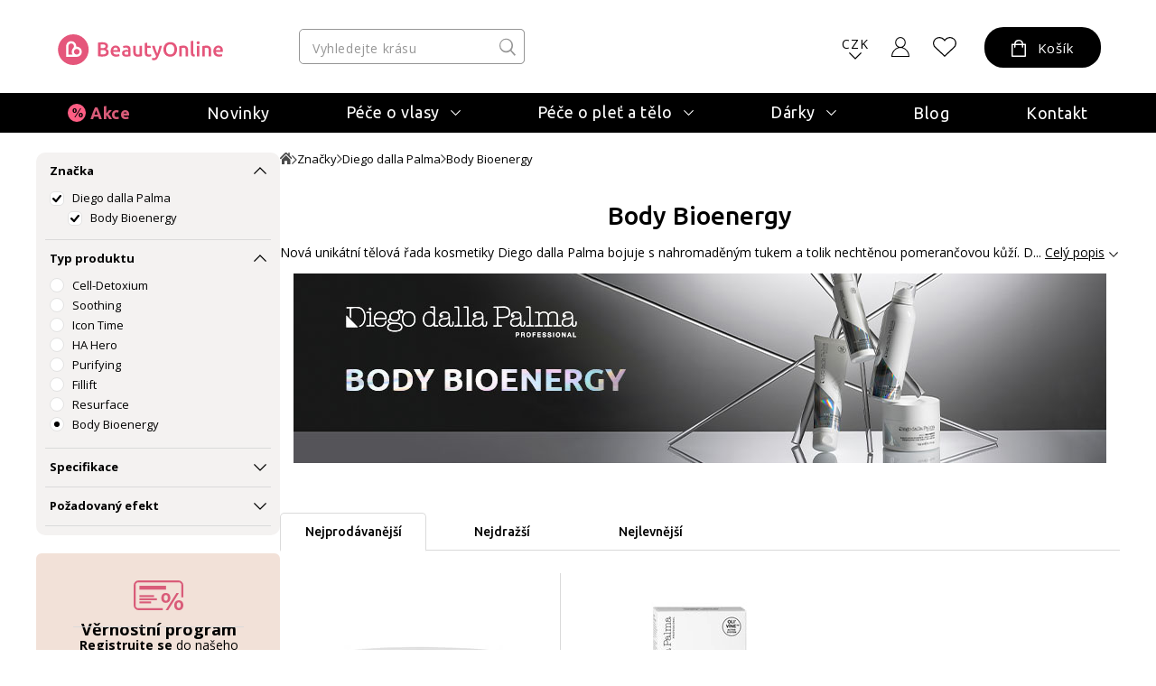

--- FILE ---
content_type: text/html; charset=UTF-8
request_url: https://www.beautyonline.cz/znacky/diego-dalla-palma/body/
body_size: 21305
content:
<!DOCTYPE html>
<html lang="cs">

<head>
    <meta charset="UTF-8">
    <meta http-equiv="X-UA-Compatible" content="IE=edge">
    <meta http-equiv="cleartype" content="on">
	<meta name="apple-mobile-web-app-capable" content="yes">
    <meta name="format-detection" content="telephone=no">
    <meta name="msapplication-tap-highlight" content="no">
    <meta name="HandheldFriendly" content="true" />
    <meta name="viewport" content="width=device-width, height=device-height, initial-scale=1.0,viewport-fit=cover">
    <meta name="color-scheme" content="light dark">

    
          
      
    <link rel="preconnect" href="https://fonts.googleapis.com">
    <link rel="preconnect" href="https://fonts.gstatic.com" crossorigin>
    <link rel="preconnect" href="https://data.italystyle.cz" crossorigin>
    <link href="https://fonts.googleapis.com/css2?family=Ubuntu:ital,wght@0,300;0,400;0,500;0,700;1,300;1,400;1,500;1,700&display=swap" rel="stylesheet">
    <link href="https://fonts.googleapis.com/css2?family=Open+Sans:ital,wght@0,300;0,400;0,600;0,700;0,800;1,300;1,400;1,600;1,700;1,800&display=swap" rel="stylesheet">
    
        
    <script src="https://data.italystyle.cz/104823/web_templates/169/js/jquery.min.js"></script>
    
    <script src="https://accounts.google.com/gsi/client" async defer></script>
    <script src="https://appleid.cdn-apple.com/appleauth/static/jsapi/appleid/1/en_US/appleid.auth.js"  async defer></script>

    <link rel="stylesheet" href="https://data.italystyle.cz/104823/web_templates/169/js/934d7d39191c681a71bda0cdbf0cf40a.css?v=c1763992139">
    <link rel="stylesheet" type="text/css" href="https://data.italystyle.cz/104823/web_templates/169/style-105784.css?h=a89c0c043e88fae66ee3c0bd9c68b1ef" >


    <meta name="keywords" content="Pleťová kosmetika, tělová kosmetika, Alissa Beauté, Diego dalla Palma, krása, Itálie, zdraví, péče, Nivea, Dove, Indulona, Balea, mléko, tonikum, peeling, krém, sérum, maska, gel, bioactive, dekorativní kosmetika, make-up, cestování,  citlivé oči, celulit">    <meta name="description" content="Body je unikátní řada tělová kosmetika Diego dalla Palma oblíbená, jelikož bojuje s nahromaděným tukem a proti celulitidě - tolik nechtěnou pomerančová kůže. Tvoří ji sprchový peeling, liftingový krém, zpevňující ampule.">    <title>Linie produktů Body pleťové kosmetiky Diego dalla Palma</title>
    <meta property="og:title" content="Linie produktů Body pleťové kosmetiky Diego dalla Palma">
     <meta property="og:description" content="Body je unikátní řada tělová kosmetika Diego dalla Palma oblíbená, jelikož bojuje s nahromaděným tukem a proti celulitidě - tolik nechtěnou pomerančová kůže. Tvoří ji sprchový peeling, liftingový krém, zpevňující ampule.">    <meta property="og:type" content="website" >
    
    <meta property="og:image" content="https://data.italystyle.cz/104823//www/www.beautyonline.cz/e-shop_s_kosmetikou_beautyonline_20241211141300.jpg">    
    <meta name="thumbnail"  content="https://data.italystyle.cz/104823//www/www.beautyonline.cz/e-shop_s_kosmetikou_beautyonline_20241211141300.jpg"/>
      <meta name="robots" content="index, follow" />
          	        	<link rel="canonical" href="https://www.beautyonline.cz/znacky/diego-dalla-palma/body/"  />        	                          	
             
           <script>
     var dataLayer = [];
    
     var share_code = '//s7.addthis.com/js/300/addthis_widget.js#pubid=ra-611f62e45645291a';
     var packeta_code = 'fed85d37371ecd9f';
     var google_client_id = '823623226982-r24cmn4m1hbo1t6artjegn52ioa6kaq8.apps.googleusercontent.com';
      </script>
      <script>
window.dataLayer = window.dataLayer || [];
function gtag() { window.dataLayer.push(arguments); }
gtag('consent', 'default', {
ad_storage: 'denied',
analytics_storage: 'denied',
ad_user_data: 'denied',     	 
ad_personalization: 'denied',
wait_for_update: 2000
});
</script>
<script>
    var dataLayer = dataLayer || [];
    dataLayer.push({"ecomm_pagetype": "category","ecomm_category": "Body Bioenergy"});

    </script>

    <!-- Google Tag Manager -->
<noscript><iframe src="//www.googletagmanager.com/ns.html?id=GTM-M8RXR3"
height="0" width="0" style="display:none;visibility:hidden"></iframe></noscript>
<script>(function(w,d,s,l,i){w[l]=w[l]||[];w[l].push({'gtm.start':
new Date().getTime(),event:'gtm.js'});var f=d.getElementsByTagName(s)[0],
j=d.createElement(s),dl=l!='dataLayer'?'&l='+l:'';j.async=true;j.src=
'//www.googletagmanager.com/gtm.js?id='+i+dl;f.parentNode.insertBefore(j,f);
})(window,document,'script','dataLayer','GTM-M8RXR3');</script>
<!-- End Google Tag Manager -->
        <link rel="shortcut icon" href="https://data.italystyle.cz/104823//www/www.beautyonline.cz/android-chrome-32_32_20251030153341.png" type="image/x-icon">
      </head>

<body  class="   left-col-page  ">

    <div class="mfp-bg toggle-d-block">
    	<div class="lds-spinner"><div></div><div></div><div></div><div></div><div></div><div></div><div></div><div></div><div></div><div></div><div></div><div></div></div>
    </div>

    <header>
        <div class="header-container">
            <div class="header-shadow-block"></div>
                       <div class="header-top">
                <div class="header-top-left">
                    <a class="menu-toggle" href="#" aria-label="Mobilní menu">
                        <span class="first"></span>
                        <span class="second"></span>
                        <span class="third"></span>
                    </a>
                    <a class="header-logo" aria-label="Logo firmy" href="https://www.beautyonline.cz/"></a>
                </div>
                                                
                
                <div class="header-search-div">
                    <div class="header-search">
                       <form action="/vyhledavani/">
                        <input type="search" placeholder="Vyhledejte krásu" name="product_search" value="">
                        <input class="search-button" type="submit" name="search" value="">
                       </form>
                    </div>
                    <div class="search-result">

                        
    
                    </div>                               
 
                </div>
               
                            <div class="header-right">
                    <div class="search-mobil"></div>
                    <div class="currency"><span>CZK</span></div>
                    <div class="euro">
                          <a href="?bo_currency=EUR" class="switch-eur">EUR</a>                    </div>
                    
                  		 <script>localStorage.removeItem('currecyRedirect');</script>


<div class="login login-top login-top-unlogged"><span class="basket-loggin">Přihlásit</span></div>
                    <div class="login-hover-container">
                        <div class="login-hover navigation-container"> 
                            <span>Přihlaste se k Vašemu účtu</span>
                            <div class="login-menu">
                                <a class="login-menu-item navigation-item active" href="#login2">Přihlášení</a>
                                <a class="login-menu-item navigation-item" href="#register2">Nová registrace</a>
                            </div>
                               
                            <div class="general-form login-body navigation-content active toggle-d-block" id="login2">
                                <form action="" method="post"  class="new_form login-ajax">
                                	<input type="hidden" name="application" value="dir"><input type="hidden" name="ajax" value="return_code"><input type="hidden" name="action" value="login"><input type="hidden" name="permanent_login" value="1">
                                      <p class="wrong-login hidden-element">Nesprávné uživatelské jméno nebo heslo!</p>
                                      <p class="inactivated-user hidden-element">Uživatel není aktivní!</p>
                                      <p class="blocked-user hidden-element">Uživatel je zablokovaný!</p>
                                      <p class="nonexistent-user hidden-element">Zadané uživatelské jméno neexistuje!</p>
                                    <p class="form-input">
                                        <input class="mandatory" type="email" name="login" required="required" placeholder="E-mail" value="">
                                       <label class="message mandatory">
							<span class="label-ok">E-mail</span><span class="label-fail">Vyplňte prosím Váš e-mail</span>
                          </label>
                                    </p>
                                    
                                    <p class="form-input password-holder">
                                        <input type="password" placeholder="Heslo" name="password" required="required" class="mandatory">
                                        <label for="attr_2755" class=" message mandatory ">
							<span class="label-ok">Heslo</span><span class="label-fail">Heslo je povinné</span>
                          </label>
                                      <a href="#" class="password-view"></a>
                                    </p>
                                    <p class="password"><a href="https://www.beautyonline.cz/zapomenute-heslo/">Zapomenuté heslo?</a></p>
                                    <p>
                                        <input type="submit" class="button" value="Přihlásit se">
                                    </p>
                                </form>
                                <div class="login-hover-line">
                                    <span>
                                        nebo
                                    </span>
                                </div>
                                
                                
                                <div class="alternative-sign-in">
                                	<a href="#" class="alternative-sign-in-a sign-in-btn-google ">
                                  		<span><img src="https://data.italystyle.cz/104823/web_templates/169/images/google.svg"></span>
                                  		Google
                                    </a>
                                    <a href="#" class="alternative-sign-in-a sign-in-btn-apple ">
                                          <span><img class="apple-img" src="https://data.italystyle.cz/104823/web_templates/169/images/apple.svg"></span>
                                  		  Apple ID
                                    </a>
                                </div>
                               
                               
                            </div>
                            <div class="login-body navigation-content toggle-d-block" id="register2">
                                <ul>
                                    <li>obdržíte slevu 5% na první nákup</li>
                                    <li>nemusíte již nadále dokola vyplňovat adresy</li>
                                    <li>uvidíte přehled všech Vašich objednávek</li>
                                    <li>uslyšíte jako první o všech akcích a slevách</li>
                                    <li><a href="https://www.beautyonline.cz/vernostni-beauty-club/">věrnostní program - odměny za nákupy</a></li>
                                </ul>
                                <a class="button register" href="https://www.beautyonline.cz/registrace/">Registrovat se</a>
    
                                    <a class="login-cross" href="#"></a>
                            </div>
                        </div>
                        
                        </div>





                    
                    
                    <a class="likes" href="/oblibene-produkty/" aria-label="Oblíbené produkty">                    </a>
                    
                    <div class="basket-container">
<div class="basket-hover-state">
	<div class="basket ">
       <span>Košík</span>
       
    </div>
    <div class="basket-hover-container">
         <div class="basket-empty-hover">
           <span>Váš košík je zatím prázdný</span>
           <p>Potřebujete poradit s výběrem? Mrkněte na akční produkty nebo novinky.</p>
           <div class="basket-buttons">
                 <a href="/akce/" class="button button-2">Akce</a>
                 <a href="/novinky/" class="button button-2">Novinky</a>
           </div>
         </div>
       </div>
    </div>
<script>
$(document).ready(function() {

 
var is_eur_colission = false;
    if(is_eur_colission){
  	$(".switch-eur").click(function(){
    $(".menu-toggle.toggle-d-block").trigger("click");
    
    $.magnificPopup.open({
      items: {
        src: "#magnific-popup-lang-switch",
        type: 'inline'
      }
    });
  	return false;
    });
  }

});





</script>
</div>
<div id="magnific-popup-lang-switch" class="popup-modal-content general-form-container general-form  mfp-hide">
      <h3>Opravdu přepnout měnu?</h3>
      Produkty značky Alissa Beauté nebo Diego dalla Palma nelze zasílat na Slovensko z distributorských důvodů, proto budou tyto produkty z košíku odstraněny. Přejete si pokračovat?
      <br> <br> <br><center><a href="?bo_currency=EUR" class="button">Ano</a>
       <a href="#" class="magnific-cancel">Ne</a></center>
       
    </div> 


                       
                    
                </div>
                                          </div>
            
            <div class="menu-row">
                <div class="menuapp-container menuapp"  data-category="0">
     <div class="header-menu">
     <a class="login menu-mobil line-dark" href="/prihlaseni/">Přihlásit se</a>                <a class="menu-item 
     
     line-gray  
    pink " href="https://www.beautyonline.cz/akce-a-vyhodne-sety/">Akce</a>
    
                 <a class="menu-item 
     
     line-gray  
    " href="https://www.beautyonline.cz/novinky/">Novinky</a>
    
                    <div class="menu-submenu 
        line-gray   
       ">
       <div class="menu-submenu-title">
          <a href="https://www.beautyonline.cz/pece-o-vlasy/" class="menu-item hover"><span>Péče o vlasy</span></a><span class="menu-arrow " data-category_dest="109"></span>
       </div>
       <div class="menu-container hover ">
                      <div class="menu-col">
               <div class="menu-col-title">
                  <a href="https://www.beautyonline.cz/pece-o-vlasy/vlasova-kosmetika/"><span>Vlasová kosmetika</span></a>
                  <span class="menu-arrow-col "></span>               </div>
               <div class="menu-col-items ">
                                                            <a class="menu-col-item" href="https://www.beautyonline.cz/pece-o-vlasy/vlasova-kosmetika/sampony/">Šampony</a>
                                                                                <a class="menu-col-item" href="https://www.beautyonline.cz/pece-o-vlasy/vlasova-kosmetika/kondicionery/">Kondicionéry</a>
                                                                                <a class="menu-col-item" href="https://www.beautyonline.cz/pece-o-vlasy/vlasova-kosmetika/masky/">Masky</a>
                                                                                <a class="menu-col-item" href="https://www.beautyonline.cz/pece-o-vlasy/vlasova-kosmetika/styling/">Styling</a>
                                                                                <a class="menu-col-item" href="https://www.beautyonline.cz/pece-o-vlasy/vlasova-kosmetika/regenerace-a-osetreni/">Regenerace</a>
                                                                                <a class="menu-col-item" href="https://www.beautyonline.cz/pece-o-vlasy/reseni-problemu/pro-muze/">Pro muže</a>
                                                                                <a class="menu-col-item" href="https://www.beautyonline.cz/akce-a-vyhodne-sety/top-10-vlasy/">Top 10 - vlasy</a>
                                                                                <a class="menu-col-item" href="https://www.beautyonline.cz/pece-o-vlasy/vlasova-kosmetika/cestovni-baleni/">Cestovní balení</a>
                                                                                                                    <a class="menu-col-item bold" href="https://www.beautyonline.cz/pece-o-vlasy/vlasova-kosmetika/">Více</a>
                                 </div>
            </div>
                      <div class="menu-col">
               <div class="menu-col-title">
                  <a href="https://www.beautyonline.cz/pece-o-vlasy/pristroje-a-doplnky/"><span>Přístroje a doplňky</span></a>
                  <span class="menu-arrow-col "></span>               </div>
               <div class="menu-col-items ">
                                                            <a class="menu-col-item" href="https://www.beautyonline.cz/pece-o-vlasy/pristroje-a-doplnky/feny/">Fény</a>
                                                                                <a class="menu-col-item" href="https://www.beautyonline.cz/pece-o-vlasy/pristroje-a-doplnky/hrebeny-a-kartace/">Hřebeny a kartáče</a>
                                                                                <a class="menu-col-item" href="https://www.beautyonline.cz/pece-o-vlasy/pristroje-a-doplnky/kulmy/">Kulmy</a>
                                                                                <a class="menu-col-item" href="https://www.beautyonline.cz/pece-o-vlasy/pristroje-a-doplnky/zehlicky-na-vlasy/">Žehličky</a>
                                                                                <a class="menu-col-item" href="https://www.beautyonline.cz/pece-o-vlasy/pristroje-a-doplnky/nuzky/">Nůžky</a>
                                                                                <a class="menu-col-item" href="https://www.beautyonline.cz/pece-o-vlasy/pristroje-a-doplnky/holici-strojky/">Holicí strojky</a>
                                                                                <a class="menu-col-item" href="https://www.beautyonline.cz/pece-o-vlasy/pristroje-a-doplnky/doplnky/">Doplňky</a>
                                                                                <a class="menu-col-item" href="https://www.beautyonline.cz/pece-o-vlasy/vlasova-kosmetika/vzorky-framesi/">Vzorky</a>
                                                                       </div>
            </div>
                      <div class="menu-col">
               <div class="menu-col-title">
                  <a href="https://www.beautyonline.cz/pece-o-vlasy/reseni-problemu/"><span>Řešení problémů</span></a>
                  <span class="menu-arrow-col "></span>               </div>
               <div class="menu-col-items ">
                                                            <a class="menu-col-item" href="https://www.beautyonline.cz/pece-o-vlasy/vlasova-kosmetika/reseni-problemu/padani-vlasu/">Padání vlasů</a>
                                                                                <a class="menu-col-item" href="https://www.beautyonline.cz/pece-o-vlasy/reseni-problemu/suche-vlasy/">Suché vlasy</a>
                                                                                <a class="menu-col-item" href="https://www.beautyonline.cz/pece-o-vlasy/reseni-problemu/ponicene-vlasy/">Poničené vlasy</a>
                                                                                <a class="menu-col-item" href="https://www.beautyonline.cz/pece-o-vlasy/reseni-problemu/barvene-vlasy/">Barvené vlasy</a>
                                                                                <a class="menu-col-item" href="https://www.beautyonline.cz/pece-o-vlasy/reseni-problemu/pro-blond-vlasy/">Pro Blond vlasy</a>
                                                                                <a class="menu-col-item" href="https://www.beautyonline.cz/pece-o-vlasy/reseni-problemu/termoochrana-vlasu/">Termoochrana</a>
                                                                                <a class="menu-col-item" href="https://www.beautyonline.cz/pece-o-vlasy/reseni-problemu/mastne-vlasy/">Mastné vlasy</a>
                                                                                <a class="menu-col-item" href="https://www.beautyonline.cz/pece-o-vlasy/reseni-problemu/citliva-pokozka/">Citlivá pokožka</a>
                                                                                                                                                                                                <a class="menu-col-item bold" href="https://www.beautyonline.cz/pece-o-vlasy/reseni-problemu/">Více</a>
                                 </div>
            </div>
                    <div class="menu-col brands">
<div>NEJOBLÍBENĚJŠÍ ZNAČKY</div>
<div class="brands-img">
<div class="brands-img-col">
<a href="https://www.beautyonline.cz/znacky/framesi/"><img src="https://data.italystyle.cz/104823/www/beauty.italystyle.cz/loga-znacek/s-okrajem-pro-web/Framesi_NEW-PAY_OK-brd.svg" alt="Framesi" loading=lazy></a>
<a href="https://www.beautyonline.cz/znacky/parlux/"><img src="https://data.italystyle.cz/104823/www/beauty.italystyle.cz/loga-znacek/s-okrajem-pro-web/Parlux-logo-2022-brd-web1.svg" alt="Parlux" loading=lazy></a>
<a href="https://www.beautyonline.cz/znacky/y-s-park/"><img src="https://data.italystyle.cz/104823/www/www.beautyonline.cz/loga-znacek/YSPark-logo-up.svg" alt="Y.S. Park" loading=lazy></a>
</div>
<div class="brands-img-col">
<a href="https://www.beautyonline.cz/znacky/label-m/"><img src="https://data.italystyle.cz/104823/www/beauty.italystyle.cz/loga-znacek/LABEL.M-logo-svg-web1-gld.svg" alt="Label.M" loading=lazy></a>
<a href="https://www.beautyonline.cz/znacky/upgrade/"><img src="https://data.italystyle.cz/104823/www/beauty.italystyle.cz/loga-znacek/s-okrajem-pro-web/Upgrade-Logo-brd1.svg" alt="Upgrade" loading=lazy></a>
<a href="https://www.beautyonline.cz/znacky/denman/"><img src="https://data.italystyle.cz/104823/www/beauty.italystyle.cz/loga-znacek/s-okrajem-pro-web/Denman-logo-bk-brd.svg" alt="Denman" loading=lazy></a>
</div>
</div>
<div class="brands-next"><a href="/znacky/">Další značky</a></div>
</div>

         </div>
      </div>
                    <div class="menu-submenu 
        line-gray   
       ">
       <div class="menu-submenu-title">
          <a href="https://www.beautyonline.cz/pece-o-plet-a-telo/" class="menu-item hover"><span>Péče o pleť a tělo</span></a><span class="menu-arrow " data-category_dest="110"></span>
       </div>
       <div class="menu-container hover ">
                      <div class="menu-col">
               <div class="menu-col-title">
                  <a href="https://www.beautyonline.cz/pece-o-telo/pletova-kosmetika/"><span>Pleťová kosmetika</span></a>
                  <span class="menu-arrow-col "></span>               </div>
               <div class="menu-col-items ">
                                                            <a class="menu-col-item" href="https://www.beautyonline.cz/pece-o-telo/pletova-kosmetika/pletove-kremy/">Pleťové krémy</a>
                                                                                <a class="menu-col-item" href="https://www.beautyonline.cz/pece-o-telo/pletova-kosmetika/pletova-sera/">Pleťová séra</a>
                                                                                <a class="menu-col-item" href="https://www.beautyonline.cz/pece-o-telo/pletova-kosmetika/pletova-mleka-tonika-peeling/">Čištění pleti</a>
                                                                                <a class="menu-col-item" href="https://www.beautyonline.cz/pece-o-telo/pletova-kosmetika/pletove-masky/">Masky</a>
                                                                                <a class="menu-col-item" href="https://www.beautyonline.cz/pece-o-telo/pletova-kosmetika/dekorativni-kosmetika/">Dekorativa</a>
                                                                                <a class="menu-col-item" href="https://www.beautyonline.cz/pece-o-telo/pletova-kosmetika/aktivni-latky-bioactive/">Bio Active</a>
                                                                                <a class="menu-col-item" href="https://www.beautyonline.cz/pece-o-telo/pletova-kosmetika/pece-o-ocni-okoli/">Péče o oční okolí</a>
                                                                                <a class="menu-col-item" href="https://www.beautyonline.cz/akce-a-vyhodne-sety/top-10-plet/">Top 10 - pleť</a>
                                                                                                                    <a class="menu-col-item bold" href="https://www.beautyonline.cz/pece-o-telo/pletova-kosmetika/">Více</a>
                                 </div>
            </div>
                      <div class="menu-col">
               <div class="menu-col-title">
                  <a href="https://www.beautyonline.cz/pece-o-telo/telova-kosmetika/"><span>Tělová kosmetika</span></a>
                  <span class="menu-arrow-col "></span>               </div>
               <div class="menu-col-items ">
                                                            <a class="menu-col-item" href="https://www.beautyonline.cz/pece-o-telo/telova-kosmetika/telova-mleka-a-kremy/">Tělová mléka a krémy</a>
                                                                                <a class="menu-col-item" href="https://www.beautyonline.cz/pece-o-telo/telova-kosmetika/pripravky-na-opalovani/">Přípravky na opalování</a>
                                                                                <a class="menu-col-item" href="https://www.beautyonline.cz/znacky/labor-pro/holici-strojky/">Holicí strojky</a>
                                                                                <a class="menu-col-item" href="https://www.beautyonline.cz/pece-o-telo/telova-kosmetika/epilace/">Epilace</a>
                                                                       </div>
            </div>
                      <div class="menu-col">
               <div class="menu-col-title">
                  <a href="https://www.beautyonline.cz/pece-o-plet-a-telo/reseni-problemu/"><span>Řešení problémů</span></a>
                  <span class="menu-arrow-col "></span>               </div>
               <div class="menu-col-items ">
                                                            <a class="menu-col-item" href="https://www.beautyonline.cz/pece-o-telo/pletova-kosmetika/reseni-problemu/citliva-plet/">Citlivá pleť</a>
                                                                                <a class="menu-col-item" href="https://www.beautyonline.cz/pece-o-telo/reseni-problemu/problematicka-plet/">Problematická pleť</a>
                                                                                <a class="menu-col-item" href="https://www.beautyonline.cz/pece-o-telo/pletova-kosmetika/reseni-problemu/pigmentove-skrvny/">Pigmentové skvrny</a>
                                                                                <a class="menu-col-item" href="https://www.beautyonline.cz/pece-o-plet-a-telo/reseni-problemu/vrasky-30/">Vrásky 30+</a>
                                                                                <a class="menu-col-item" href="https://www.beautyonline.cz/pece-o-plet-a-telo/reseni-problemu/vrasky-40/">Vrásky 40+</a>
                                                                                <a class="menu-col-item" href="https://www.beautyonline.cz/pece-o-plet-a-telo/reseni-problemu/vrasky-50/">Vrásky 50+</a>
                                                                                <a class="menu-col-item" href="https://www.beautyonline.cz/pece-o-telo/pletova-kosmetika/reseni-problemu/akne/">Akné</a>
                                                                                <a class="menu-col-item" href="https://www.beautyonline.cz/pece-o-plet-a-telo/reseni-problemu/sucha-plet/">Suchá pleť</a>
                                                                                                                                                                                                                                      <a class="menu-col-item bold" href="https://www.beautyonline.cz/pece-o-plet-a-telo/reseni-problemu/">Více</a>
                                 </div>
            </div>
                    <div class="menu-col brands">
<div>NEJOBLÍBENĚJŠÍ ZNAČKY</div>
<div class="brands-img">
<div class="brands-img-col">
<a href="https://www.beautyonline.cz/znacky/alissa-beaute/"><img src="https://data.italystyle.cz/104823/www/beauty.italystyle.cz/loga-znacek/s-okrajem-pro-web/AB-alissa-beaute-logo-NOVE-21-brd.svg" alt="Alissa Beauté" loading=lazy></a>
<a href="https://www.beautyonline.cz/znacky/masque-bar/"><img src="https://data.italystyle.cz/104823/www/www.beautyonline.cz/loga-znacek/Animalz-fin.svg" alt="Masque Bar" loading=lazy></a>
<a href="https://www.beautyonline.cz/znacky/artdeco/"><img src="https://data.italystyle.cz/104823/www/beauty.italystyle.cz/loga-znacek/s-okrajem-pro-web/Artdeco-logo-brd.svg" alt="Artdeco" loading=lazy></a>
</div>
<div class="brands-img-col">
<a href="https://www.beautyonline.cz/znacky/diego-dalla-palma/"><img src="https://data.italystyle.cz/104823/www/beauty.italystyle.cz/loga-znacek/s-okrajem-pro-web/Diego-dalla-Palma-pro-logo-brd.svg" alt="Diego dalla Palma" loading=lazy></a>
<a href="https://www.beautyonline.cz/znacky/glov/"><img src="https://data.italystyle.cz/104823/www/www.beautyonline.cz/loga-znacek/GLOV-logo-fin.svg" alt="Glov" loading=lazy></a>
</div>
</div>
<div class="brands-next"><a href="/znacky/">Další značky</a></div>
</div>

         </div>
      </div>
                    <div class="menu-submenu 
        line-gray   
       ">
       <div class="menu-submenu-title">
          <a href="https://www.beautyonline.cz/darky/" class="menu-item hover"><span>Dárky</span></a><span class="menu-arrow " data-category_dest="112"></span>
       </div>
       <div class="menu-container hover ">
                      <div class="menu-col">
               <div class="menu-col-title">
                  <a href="https://www.beautyonline.cz/darky/darkove-poukazy/"><span>Dárkové poukazy</span></a>
                  <span class="menu-arrow-col "></span>               </div>
               <div class="menu-col-items ">
                                                            <a class="menu-col-item" href="https://www.beautyonline.cz/darky/darkove-poukazy/poukazy-v-hodnote-500-kc/">V hodnotě 500 Kč</a>
                                                                                <a class="menu-col-item" href="https://www.beautyonline.cz/darky/darkove-poukazy/poukazy-v-hodnote-1000-kc/">V hodnotě 1000 Kč</a>
                                                                                <a class="menu-col-item" href="https://www.beautyonline.cz/darky/darkove-poukazy/poukazy-v-hodnote-2000-kc/">V hodnotě 2000 Kč</a>
                                                                                <a class="menu-col-item" href="https://www.beautyonline.cz/darky/darkove-poukazy/poukazy-v-hodnote-5000-kc/">V hodnotě 5000 Kč</a>
                                                                       </div>
            </div>
                      <div class="menu-col">
               <div class="menu-col-title">
                  <a href="https://www.beautyonline.cz/darky/tipy-na-darky/"><span>Tipy na dárky</span></a>
                  <span class="menu-arrow-col "></span>               </div>
               <div class="menu-col-items ">
                                                            <a class="menu-col-item" href="https://www.beautyonline.cz/darky/tipy-na-darky/pro-zeny/">Pro ženy</a>
                                                                                <a class="menu-col-item" href="https://www.beautyonline.cz/darky/tipy-na-darky/pro-muze/">Pro muže</a>
                                                                                <a class="menu-col-item" href="https://www.beautyonline.cz/darky/tipy-na-darky/pro-teenagery/">Pro teenagery</a>
                                                                                <a class="menu-col-item" href="https://www.beautyonline.cz/akce-a-vyhodne-sety/top-10-vlasy/">Bestsellery na vlasy</a>
                                                                                <a class="menu-col-item" href="https://www.beautyonline.cz/akce-a-vyhodne-sety/top-10-plet/">Bestsellery na pleť</a>
                                                                       </div>
            </div>
                      <div class="menu-col">
               <div class="menu-col-title">
                  <a href="https://www.beautyonline.cz/darky/darkove-balicky/"><span>Dárkové balíčky</span></a>
                  <span class="menu-arrow-col "></span>               </div>
               <div class="menu-col-items ">
                                                            <a class="menu-col-item" href="https://www.beautyonline.cz/darky/darkove-balicky/pletove-balicky/">Balíčky pro pleť</a>
                                                                                <a class="menu-col-item" href="https://www.beautyonline.cz/darky/darkove-balicky/vlasove-balicky/">Balíčky pro vlasy</a>
                                                                       </div>
            </div>
                    <div class="menu-col brands">
<div>NEJOBLÍBENĚJŠÍ ZNAČKY</div>
<div class="brands-img">
<div class="brands-img-col">
<a href="https://www.beautyonline.cz/znacky/framesi/"><img src="https://data.italystyle.cz/104823/web_templates/85/images/logo_framesi.png" alt="Framesi" loading=lazy></a>
<a href="https://www.beautyonline.cz/znacky/parlux/"><img src="https://data.italystyle.cz/104823/www/www.beautyonline.cz/loga-znacek/Logo-Parlux_THC.svg" alt="Parlux" loading=lazy></a>
<a href="https://www.beautyonline.cz/znacky/upgrade/"><img src="https://data.italystyle.cz/104823/www/beauty.italystyle.cz/loga-znacek/Upgrade-Logo-clr-up.svg" alt="Upgrade" loading=lazy></a>
</div>
<div class="brands-img-col">
<a href="https://www.beautyonline.cz/znacky/alissa-beaute/"><img src="https://data.italystyle.cz/104823/www/www.beautyonline.cz/loga-znacek/AB-alissa-beaute-logo-new.svg" alt="Alissa Beauté" loading=lazy></a>
<a href="https://www.beautyonline.cz/znacky/diego-dalla-palma/"><img src="https://data.italystyle.cz/104823/www/www.beautyonline.cz/loga-znacek/Diego-dalla-Palma-pro-logo-fin.svg" alt="Diego dalla Palma" loading=lazy></a>
<a href="https://www.beautyonline.cz/znacky/labor-pro/"><img src="https://data.italystyle.cz/104823/www/www.beautyonline.cz/loga-znacek/LABOR-pro-logo.svg" alt="Labor Pro" loading=lazy></a>
</div>
</div>
<div class="brands-next"><a href="/znacky/">Další značky</a></div>
</div>

         </div>
      </div>
                    <div class="menu-submenu 
        line-gray   
       menu-mobil">
       <div class="menu-submenu-title">
          <a href="https://www.beautyonline.cz/znacky/" class="menu-item hover"><span>Značky</span></a><span class="menu-arrow " data-category_dest="114"></span>
       </div>
       <div class="menu-container hover ">
                      <div class="menu-col">
               <div class="menu-col-title">
                  <a href="https://www.beautyonline.cz/znacky/framesi/"><span>Framesi</span></a>
                  <span class="menu-arrow-col "></span>               </div>
               <div class="menu-col-items ">
                                                            <a class="menu-col-item" href="https://www.beautyonline.cz/znacky/framesi/regenerace-morphosis/">Regenerace Morphosis</a>
                                                                                <a class="menu-col-item" href="https://www.beautyonline.cz/znacky/framesi/for-me/">Styling FOR-ME</a>
                                                                                <a class="menu-col-item" href="https://www.beautyonline.cz/znacky/framesi/barber-gen/">Barber Gen</a>
                                                                                <a class="menu-col-item" href="https://www.beautyonline.cz/znacky/framesi/extra-charge-prelivy/">Extra Charge přelivy</a>
                                                                                <a class="menu-col-item" href="https://www.beautyonline.cz/znacky/framesi/rigenol/">Rigenol</a>
                                                                                <a class="menu-col-item" href="https://www.beautyonline.cz/znacky/framesi/smoothing-system/">Smoothing System</a>
                                                                       </div>
            </div>
                      <div class="menu-col">
               <div class="menu-col-title">
                  <a href="https://www.beautyonline.cz/znacky/alissa-beaute/"><span>Alissa Beauté</span></a>
                  <span class="menu-arrow-col "></span>               </div>
               <div class="menu-col-items ">
                                                            <a class="menu-col-item" href="https://www.beautyonline.cz/znacky/alissa-beaute/hydra-ox/">Hydra-Ox</a>
                                                                                <a class="menu-col-item" href="https://www.beautyonline.cz/znacky/alissa-beaute/radiance/">Radiance</a>
                                                                                <a class="menu-col-item" href="https://www.beautyonline.cz/znacky/alissa-beaute/essential/">Essential</a>
                                                                                <a class="menu-col-item" href="https://www.beautyonline.cz/znacky/alissa-beaute/bio-active/">Bio Active</a>
                                                                                <a class="menu-col-item" href="https://www.beautyonline.cz/znacky/alissa-beaute/timeless/">Timeless</a>
                                                                                <a class="menu-col-item" href="https://www.beautyonline.cz/znacky/alissa-beaute/charming/">Charming</a>
                                                                                <a class="menu-col-item" href="https://www.beautyonline.cz/znacky/alissa-beaute/perfection/">Perfection</a>
                                                                                <a class="menu-col-item" href="https://www.beautyonline.cz/znacky/alissa-beaute/delicate/">Delicate</a>
                                                                                                                                                                                                                                                                                                                  <a class="menu-col-item bold" href="https://www.beautyonline.cz/znacky/alissa-beaute/">Více</a>
                                 </div>
            </div>
                      <div class="menu-col">
               <div class="menu-col-title">
                  <a href="https://www.beautyonline.cz/znacky/diego-dalla-palma/"><span>Diego dalla Palma</span></a>
                  <span class="menu-arrow-col "></span>               </div>
               <div class="menu-col-items ">
                                                            <a class="menu-col-item" href="https://www.beautyonline.cz/znacky/diego-dalla-palma/cell-detoxium/">Cell-Detoxium</a>
                                                                                <a class="menu-col-item" href="https://www.beautyonline.cz/znacky/diego-dalla-palma/soothing/">Soothing</a>
                                                                                <a class="menu-col-item" href="https://www.beautyonline.cz/znacky/diego-dalla-palma/icon-time/">Icon Time</a>
                                                                                <a class="menu-col-item" href="https://www.beautyonline.cz/znacky/diego-dalla-palma/ha-hero/">HA Hero</a>
                                                                                <a class="menu-col-item" href="https://www.beautyonline.cz/znacky/diego-dalla-palma/purifying/">Purifying</a>
                                                                                <a class="menu-col-item" href="https://www.beautyonline.cz/znacky/diego-dalla-palma/fillift/">Fillift</a>
                                                                                <a class="menu-col-item" href="https://www.beautyonline.cz/znacky/diego-dalla-palma/resurface/">Resurface</a>
                                                                                <a class="menu-col-item" href="https://www.beautyonline.cz/znacky/diego-dalla-palma/body/">Body Bioenergy</a>
                                                                                                                                                                                                <a class="menu-col-item bold" href="https://www.beautyonline.cz/znacky/diego-dalla-palma/">Více</a>
                                 </div>
            </div>
                      <div class="menu-col">
               <div class="menu-col-title">
                  <a href="https://www.beautyonline.cz/znacky/parlux/"><span>Parlux</span></a>
                  <span class="menu-arrow-col "></span>               </div>
               <div class="menu-col-items ">
                                                            <a class="menu-col-item" href="https://www.beautyonline.cz/znacky/parlux/parlux-elysium/">Parlux Elysium</a>
                                                                                <a class="menu-col-item" href="https://www.beautyonline.cz/znacky/parlux/parlux-ethos/">Parlux Ethos</a>
                                                                                <a class="menu-col-item" href="https://www.beautyonline.cz/znacky/parlux/parlux-digitalyon/">Parlux Digitalyon</a>
                                                                                <a class="menu-col-item" href="https://www.beautyonline.cz/znacky/parlux/parlux-alyon/">Parlux Alyon</a>
                                                                                <a class="menu-col-item" href="https://www.beautyonline.cz/znacky/parlux/parlux-light-advance/">Parlux Light Advance</a>
                                                                                <a class="menu-col-item" href="https://www.beautyonline.cz/znacky/parlux/parlux-ardent/">Parlux Ardent</a>
                                                                                <a class="menu-col-item" href="https://www.beautyonline.cz/znacky/parlux/difuzery/">Příslušenství</a>
                                                                       </div>
            </div>
                      <div class="menu-col">
               <div class="menu-col-title">
                  <a href="https://www.beautyonline.cz/znacky/label-m/"><span>Label.M</span></a>
                  <span class="menu-arrow-col "></span>               </div>
               <div class="menu-col-items ">
                                                            <a class="menu-col-item" href="https://www.beautyonline.cz/znacky/label-m/zdrave-vlasy-pokozka/">Zdravé vlasy &amp; pokožka</a>
                                                                                <a class="menu-col-item" href="https://www.beautyonline.cz/znacky/label-m/suche-ponicene-vlasy/">Suché &amp; poškozené vlasy</a>
                                                                                <a class="menu-col-item" href="https://www.beautyonline.cz/znacky/label-m/blond-barvene-vlasy/">Blond &amp; barvené vlasy</a>
                                                                                <a class="menu-col-item" href="https://www.beautyonline.cz/znacky/label-m/kudrnate-hladke-vlasy/">Kudrnaté &amp; hladké vlasy</a>
                                                                                <a class="menu-col-item" href="https://www.beautyonline.cz/znacky/label-m/objem-posileni-vlasu/">Objem &amp; posílení vlasů</a>
                                                                                <a class="menu-col-item" href="https://www.beautyonline.cz/znacky/label-m/styling-zaklad-ucesu/">Styling &amp; základ účesu</a>
                                                                                <a class="menu-col-item" href="https://www.beautyonline.cz/znacky/label-m/m-plex/">M-Plex</a>
                                                                       </div>
            </div>
                      <div class="menu-col">
               <div class="menu-col-title">
                  <a href="https://www.beautyonline.cz/znacky/y-s-park/"><span>Y.S. Park</span></a>
                  <span class="menu-arrow-col "></span>               </div>
               <div class="menu-col-items ">
                                                            <a class="menu-col-item" href="https://www.beautyonline.cz/znacky/y-s-park/hrebeny/">Hřebeny</a>
                                                                                <a class="menu-col-item" href="https://www.beautyonline.cz/znacky/y-s-park/kulate-kartace/">Kulaté kartáče</a>
                                                                                <a class="menu-col-item" href="https://www.beautyonline.cz/znacky/y-s-park/ploche-kartace/">Ploché kartáče</a>
                                                                                <a class="menu-col-item" href="https://www.beautyonline.cz/znacky/y-s-park/doplnky-sponky-a-pinety/">Doplňky, sponky, pinety</a>
                                                                                <a class="menu-col-item" href="https://www.beautyonline.cz/znacky/y-s-park/hrebeny/pomocnici-pro-aplikaci-barvy/">Doplňky pro barvení</a>
                                                                       </div>
            </div>
                      <div class="menu-col">
               <div class="menu-col-title">
                  <a href="https://www.beautyonline.cz/znacky/gestil-care/"><span>Gestil Care</span></a>
                  <span class="menu-arrow-col "></span>               </div>
               <div class="menu-col-items ">
                                                            <a class="menu-col-item" href="https://www.beautyonline.cz/znacky/gestil-care/cisteni-pokozky/">Čištění a tonika</a>
                                                                                <a class="menu-col-item" href="https://www.beautyonline.cz/znacky/gestil-care/sampony/">Šampony</a>
                                                                                <a class="menu-col-item" href="https://www.beautyonline.cz/znacky/gestil-care/masky-a-kondicioner/">Masky</a>
                                                                                <a class="menu-col-item" href="https://www.beautyonline.cz/znacky/gestil-care/zaverecna-pece/">Závěrečná péče</a>
                                                                                <a class="menu-col-item" href="https://www.beautyonline.cz/znacky/gestil/gestil-care-a-wonder/">Tradiční Gestil</a>
                                                                       </div>
            </div>
                      <div class="menu-col">
               <div class="menu-col-title">
                  <a href="https://www.beautyonline.cz/znacky/trendy-hair/"><span>Trendy Hair</span></a>
                  <span class="menu-arrow-col "></span>               </div>
               <div class="menu-col-items ">
                                                            <a class="menu-col-item" href="https://www.beautyonline.cz/znacky/trendy-hair/hydratace-suchych-a-poskozenych-vlasu/">Suché a poškozené vlasy</a>
                                                                                <a class="menu-col-item" href="https://www.beautyonline.cz/znacky/trendy-hair/obnovujici-pece-poskozenych-vlasu/">Obnovení poškozených vlasů</a>
                                                                                <a class="menu-col-item" href="https://www.beautyonline.cz/znacky/trendy-hair/pece-pro-barvene-vlasy/">Péče pro barvené vlasy</a>
                                                                                <a class="menu-col-item" href="https://www.beautyonline.cz/znacky/trendy-hair/pro-objem-a-plnost/">Pro objem a plnost</a>
                                                                                <a class="menu-col-item" href="https://www.beautyonline.cz/znacky/trendy-hair/proteinove-rovnani-vlasu/">Vyhlazení vlasů</a>
                                                                                <a class="menu-col-item" href="https://www.beautyonline.cz/znacky/trendy-hair/doplnky-trendy-hair/">Doplňky Trendy Hair</a>
                                                                       </div>
            </div>
                      <div class="menu-col">
               <div class="menu-col-title">
                  <a href="https://www.beautyonline.cz/znacky/labor-pro/"><span>Labor Pro</span></a>
                  <span class="menu-arrow-col "></span>               </div>
               <div class="menu-col-items ">
                                                            <a class="menu-col-item" href="https://www.beautyonline.cz/znacky/labor-pro/feny/">Fény</a>
                                                                                <a class="menu-col-item" href="https://www.beautyonline.cz/znacky/labor-pro/zehlicky-a-kulmy/">Žehličky a kulmy</a>
                                                                                <a class="menu-col-item" href="https://www.beautyonline.cz/znacky/labor-pro/kartace/">Kartáče</a>
                                                                                <a class="menu-col-item" href="https://www.beautyonline.cz/znacky/labor-pro/holici-strojky/">Holicí strojky</a>
                                                                                <a class="menu-col-item" href="https://www.beautyonline.cz/znacky/labor-pro/kadernicke-doplnky/">Kadeřnické doplňky</a>
                                                                                <a class="menu-col-item" href="https://www.beautyonline.cz/znacky/labor-pro/kolekce-plum/">Kolekce Plum</a>
                                                                       </div>
            </div>
                      <div class="menu-col">
               <div class="menu-col-title">
                  <a href="https://www.beautyonline.cz/znacky/upgrade/"><span>Upgrade</span></a>
                  <span class="menu-arrow-col "></span>               </div>
               <div class="menu-col-items ">
                                                            <a class="menu-col-item" href="https://www.beautyonline.cz/znacky/upgrade/profi-feny/">Profi fény</a>
                                                                                <a class="menu-col-item" href="https://www.beautyonline.cz/znacky/upgrade/profi-zehlicky/">Profi žehličky</a>
                                                                                <a class="menu-col-item" href="https://www.beautyonline.cz/znacky/upgrade/profi-kulmy/">Profi kulmy</a>
                                                                                <a class="menu-col-item" href="https://www.beautyonline.cz/znacky/upgrade/profi-kartace/">Profi kartáče</a>
                                                                       </div>
            </div>
                      <div class="menu-col">
               <div class="menu-col-title">
                  <a href="https://www.beautyonline.cz/znacky/denman/"><span>Denman</span></a>
                                 </div>
               <div class="menu-col-items ">
                                                   </div>
            </div>
                      <div class="menu-col">
               <div class="menu-col-title">
                  <a href="https://www.beautyonline.cz/znacky/framar/"><span>Framar</span></a>
                  <span class="menu-arrow-col "></span>               </div>
               <div class="menu-col-items ">
                                                            <a class="menu-col-item" href="https://www.beautyonline.cz/znacky/framar/kartace-framar/">Kartáče Framar</a>
                                                                                <a class="menu-col-item" href="https://www.beautyonline.cz/znacky/framar/folie/">Fólie</a>
                                                                                <a class="menu-col-item" href="https://www.beautyonline.cz/znacky/framar/stetce/">Štětce</a>
                                                                                <a class="menu-col-item" href="https://www.beautyonline.cz/znacky/framar/doplnky-framar/">Doplňky Framar</a>
                                                                       </div>
            </div>
                      <div class="menu-col">
               <div class="menu-col-title">
                  <a href="https://www.beautyonline.cz/znacky/artdeco/"><span>Artdeco</span></a>
                                 </div>
               <div class="menu-col-items ">
                                                   </div>
            </div>
                      <div class="menu-col">
               <div class="menu-col-title">
                  <a href="https://www.beautyonline.cz/znacky/glov/"><span>Glov</span></a>
                                 </div>
               <div class="menu-col-items ">
                                                   </div>
            </div>
                      <div class="menu-col">
               <div class="menu-col-title">
                  <a href="https://www.beautyonline.cz/znacky/masque-bar/"><span>Masque Bar</span></a>
                                 </div>
               <div class="menu-col-items ">
                                                   </div>
            </div>
                      <div class="menu-col">
               <div class="menu-col-title">
                  <a href="https://www.beautyonline.cz/znacky/leader-cam/"><span>Leader Cam</span></a>
                                 </div>
               <div class="menu-col-items ">
                                                   </div>
            </div>
                      <div class="menu-col">
               <div class="menu-col-title">
                  <a href="https://www.beautyonline.cz/znacky/gestil-classic/"><span>Gestil</span></a>
                                 </div>
               <div class="menu-col-items ">
                                                   </div>
            </div>
                    <div class="menu-col brands">
<div>NEJOBLÍBENĚJŠÍ ZNAČKY</div>
<div class="brands-img">
<div class="brands-img-col">
<a href="/znacky/framesi/"><img src="https://data.italystyle.cz/104823/web_templates/85/images/logo_framesi.png" alt="Framesi" loading=lazy></a>
<a href="/znacky/alissa-beaute/"><img src="https://data.italystyle.cz/104823/web_templates/85/images/logo_alissa_beaute.png" alt="Alisa Beute" loading=lazy></a>
<a href="/znacky/diego-dalla-palma/"><img src="https://data.italystyle.cz/104823/web_templates/85/images/logo_ddp.png" alt="Diego dalla Palma" loading=lazy></a>
</div>
<div class="brands-img-col">
<a href="/"><img src="https://data.italystyle.cz/104823/web_templates/85/images/logo-beauty.svg" alt="beauty" loading=lazy></a>
<a href="/znacky/parlux/"><img src="https://data.italystyle.cz/104823/web_templates/85/images/logo_parlux.png" alt="Parlux" loading=lazy></a>
<a href="/znacky/y-s-park"><img src="https://data.italystyle.cz/104823/web_templates/85/images/logo_yps.png" alt="Y.S. Park" loading=lazy></a>
</div>
</div>
<div class="brands-next"><a href="/znacky/">Další značky</a></div>
</div>

         </div>
      </div>
                 <a class="menu-item 
     
    line-light bg 
    " href="https://www.beautyonline.cz/blog/">Blog</a>
    
                 <a class="menu-item 
     
    line-light bg 
    " href="https://www.beautyonline.cz/beauty-poradna/kontakt/">Kontakt</a>
    
                    <div class="menu-submenu 
       line-light bg  
       menu-mobil">
       <div class="menu-submenu-title">
          <a href="https://www.beautyonline.cz/menu-uzitecne-informace/" class="menu-item hover"><span>Užitečné informace</span></a><span class="menu-arrow " data-category_dest="119"></span>
       </div>
       <div class="menu-container hover ">
                      <div class="menu-col">
               <div class="menu-col-title">
                  <a href="https://www.beautyonline.cz/o-nas/"><span>O nás</span></a>
                                 </div>
               <div class="menu-col-items ">
                                                   </div>
            </div>
                      <div class="menu-col">
               <div class="menu-col-title">
                  <a href="https://www.beautyonline.cz/beauty-poradna/kontakt/"><span>Kontakt</span></a>
                                 </div>
               <div class="menu-col-items ">
                                                   </div>
            </div>
                      <div class="menu-col">
               <div class="menu-col-title">
                  <a href="https://www.beautyonline.cz/menu-zakaznicky-servis/moznosti-dopravy/"><span>Možnosti dopravy</span></a>
                                 </div>
               <div class="menu-col-items ">
                                                   </div>
            </div>
                      <div class="menu-col">
               <div class="menu-col-title">
                  <a href="https://www.beautyonline.cz/menu-zakaznicky-servis/moznosti-platby/"><span>Možnosti platby</span></a>
                                 </div>
               <div class="menu-col-items ">
                                                   </div>
            </div>
                      <div class="menu-col">
               <div class="menu-col-title">
                  <a href="https://www.beautyonline.cz/mapa-salonu/"><span>Mapa salonů</span></a>
                                 </div>
               <div class="menu-col-items ">
                                                   </div>
            </div>
                      <div class="menu-col">
               <div class="menu-col-title">
                  <a href="https://www.beautyonline.cz/menu-uzitecne-informace/affiliate-program/"><span>Affiliate program</span></a>
                                 </div>
               <div class="menu-col-items ">
                                                   </div>
            </div>
                      <div class="menu-col">
               <div class="menu-col-title">
                  <a href="https://www.beautyonline.cz/o-nas/beauty-servis/reklamace-zbozi/"><span>Reklamace a vrácení zboží</span></a>
                                 </div>
               <div class="menu-col-items ">
                                                   </div>
            </div>
                      <div class="menu-col">
               <div class="menu-col-title">
                  <a href="https://www.beautyonline.cz/menu-uzitecne-informace/nejcastejsi-otazky/"><span>Nejčaštější otázky</span></a>
                                 </div>
               <div class="menu-col-items ">
                                                   </div>
            </div>
                      <div class="menu-col">
               <div class="menu-col-title">
                  <a href="https://www.beautyonline.cz/gdpr-zpracovani-osobnich-udaju/"><span>GDPR Zpracování osobních údajů</span></a>
                                 </div>
               <div class="menu-col-items ">
                                                   </div>
            </div>
                      <div class="menu-col">
               <div class="menu-col-title">
                  <a href="https://www.beautyonline.cz/o-nas/beauty-servis/obchodni-podminky/"><span>Obchodní podmínky</span></a>
                                 </div>
               <div class="menu-col-items ">
                                                   </div>
            </div>
                      <div class="menu-col">
               <div class="menu-col-title">
                  <a href="https://www.beautyonline.cz/pravidla-pouzivani-cookies/"><span>Pravidla používání cookies</span></a>
                                 </div>
               <div class="menu-col-items ">
                                                   </div>
            </div>
                      <div class="menu-col">
               <div class="menu-col-title">
                  <a href="https://www.beautyonline.cz/overeno-zakazniky/"><span>Hodnocení zákazníků</span></a>
                                 </div>
               <div class="menu-col-items ">
                                                   </div>
            </div>
                    <div class="menu-col brands">
<div>NEJOBLÍBENĚJŠÍ ZNAČKY</div>
<div class="brands-img">
<div class="brands-img-col">
<a href="/znacky/framesi/"><img src="https://data.italystyle.cz/104823/web_templates/85/images/logo_framesi.png" alt="Framesi" loading=lazy></a>
<a href="/znacky/alissa-beaute/"><img src="https://data.italystyle.cz/104823/web_templates/85/images/logo_alissa_beaute.png" alt="Alisa Beute" loading=lazy></a>
<a href="/znacky/diego-dalla-palma/"><img src="https://data.italystyle.cz/104823/web_templates/85/images/logo_ddp.png" alt="Diego dalla Palma" loading=lazy></a>
</div>
<div class="brands-img-col">
<a href="/"><img src="https://data.italystyle.cz/104823/web_templates/85/images/logo-beauty.svg" alt="beauty" loading=lazy></a>
<a href="/znacky/parlux/"><img src="https://data.italystyle.cz/104823/web_templates/85/images/logo_parlux.png" alt="Parlux" loading=lazy></a>
<a href="/znacky/y-s-park"><img src="https://data.italystyle.cz/104823/web_templates/85/images/logo_yps.png" alt="Y.S. Park" loading=lazy></a>
</div>
</div>
<div class="brands-next"><a href="/znacky/">Další značky</a></div>
</div>

         </div>
      </div>
                  <div class="menu-item menu-mobil line-light bg" >Měna <span class="curr-span active">CZK</span><a class="curr-span switch-eur" href="?bo_currency=EUR" class="">EUR</a></div>
                     <div class="brands-swiper brands-swiper-menu">
                <div class="swiper-container brandsSwiperMenu">
                    <div class="brands-cards swiper-wrapper">
                    	                        	<div class="swiper-slide">

                            
                            	<a href="/znacky/framesi/" class="brands-item"><img src="https://data.italystyle.cz/104823/www/beauty.italystyle.cz/loga-znacek/s-okrajem-pro-web/Framesi_NEW-PAY_OK-brd.svg" alt="Framesi" loading=lazy></a>
                           
                        	</div>
                                                	<div class="swiper-slide">

                            
                            	<a href="/znacky/alissa-beaute/" class="brands-item"><img src="https://data.italystyle.cz/104823/www/beauty.italystyle.cz/loga-znacek/s-okrajem-pro-web/AB-alissa-beaute-logo-NOVE-21-brd.svg" alt="Alissa Beauté" loading=lazy></a>
                           
                        	</div>
                                                	<div class="swiper-slide">

                            
                            	<a href="/znacky/diego-dalla-palma/" class="brands-item"><img src="https://data.italystyle.cz/104823/www/beauty.italystyle.cz/loga-znacek/s-okrajem-pro-web/Diego-dalla-Palma-pro-logo-brd.svg" alt="Diego dalla Palma" loading=lazy></a>
                           
                        	</div>
                                                	<div class="swiper-slide">

                            
                            	<a href="/znacky/parlux/" class="brands-item"><img src="https://data.italystyle.cz/104823/www/beauty.italystyle.cz/loga-znacek/s-okrajem-pro-web/Parlux-logo-2022-brd-web1.svg" alt="Parlux" loading=lazy></a>
                           
                        	</div>
                                                	<div class="swiper-slide">

                            
                            	<a href="/znacky/label-m/" class="brands-item"><img src="https://data.italystyle.cz/104823/www/beauty.italystyle.cz/loga-znacek/s-okrajem-pro-web/LABEL.M-logo-svg-web1-gld.svg" alt="LABEL.M" loading=lazy></a>
                           
                        	</div>
                                                	<div class="swiper-slide">

                            
                            	<a href="/znacky/y-s-park/" class="brands-item"><img src="https://data.italystyle.cz/104823/www/www.beautyonline.cz/loga-znacek/YSPark-logo-up.svg" alt="Y.S. Park" loading=lazy></a>
                           
                        	</div>
                                                	<div class="swiper-slide">

                            
                            	<a href="/znacky/gestil-care" class="brands-item"><img src="https://data.italystyle.cz/104823/www/www.beautyonline.cz/loga-znacek/Gestil-Care-pro-logo-N25-brd-01.svg" alt="Gestil Care" loading=lazy></a>
                           
                        	</div>
                                                	<div class="swiper-slide">

                            
                            	<a href="/znacky/trendy-hair/" class="brands-item"><img src="https://data.italystyle.cz/104823/www/beauty.italystyle.cz/loga-znacek/TRENDY-HAIR-LOGO-up.svg" alt="Trendy Hair" loading=lazy></a>
                           
                        	</div>
                                                	<div class="swiper-slide">

                            
                            	<a href="https://www.beautyonline.cz/znacky/upgrade/" class="brands-item"><img src="https://data.italystyle.cz/104823/www/beauty.italystyle.cz/loga-znacek/s-okrajem-pro-web/Upgrade-Logo-brd1.svg" alt="Upgrade" loading=lazy></a>
                           
                        	</div>
                                                	<div class="swiper-slide">

                            
                            	<a href="/znacky/labor-pro/" class="brands-item"><img src="https://data.italystyle.cz/104823/www/beauty.italystyle.cz/loga-znacek/s-okrajem-pro-web/LABOR-pro-logo-brd.svg" alt="Labor Pro" loading=lazy></a>
                           
                        	</div>
                                                	<div class="swiper-slide">

                            
                            	<a href="/znacky/framar/" class="brands-item"><img src="https://data.italystyle.cz/104823/www/beauty.italystyle.cz/italystyle-cz/loga-znacek/FRAMAR-logo-web3.svg" alt="Framar" loading=lazy></a>
                           
                        	</div>
                                                	<div class="swiper-slide">

                            
                            	<a href="/znacky/denman/" class="brands-item"><img src="https://data.italystyle.cz/104823/www/beauty.italystyle.cz/loga-znacek/s-okrajem-pro-web/Denman-logo-bk-brd.svg" alt="Denman" loading=lazy></a>
                           
                        	</div>
                                                	<div class="swiper-slide">

                            
                            	<a href="/znacky/leader-cam/" class="brands-item"><img src="https://data.italystyle.cz/104823/www/beauty.italystyle.cz/loga-znacek/s-okrajem-pro-web/Logo-LEADER-cam-23-prevedeno-brd.svg" alt="Leader Cam" loading=lazy></a>
                           
                        	</div>
                                                	<div class="swiper-slide">

                            
                            	<a href="https://www.beautyonline.cz/znacky/artdeco/" class="brands-item"><img src="https://data.italystyle.cz/104823/www/beauty.italystyle.cz/loga-znacek/s-okrajem-pro-web/Artdeco-logo-brd.svg" alt="Artdeco" loading=lazy></a>
                           
                        	</div>
                                                	<div class="swiper-slide">

                            
                            	<a href="/znacky/gestil-classic/" class="brands-item"><img src="https://data.italystyle.cz/104823/www/beauty.italystyle.cz/italystyle-cz/loga-znacek/Gestil.svg" alt="Gestil" loading=lazy></a>
                           
                        	</div>
                                                
                    </div>
                </div>
                <div class="swiper-button-next-brands"></div>
                <div class="swiper-button-prev-brands"></div>
            </div>


  </div>
 
</div>


	<div class="menuapp-container submenuapp"  data-category="109">
      <div class="application-center-container-static-header ">
          <h1>Péče o vlasy</h1>
          <a href="#!" class="mobile-icon-back header-mobile-icons" data-category_dest="0"></a>

      </div>
    	        	<a href="https://www.beautyonline.cz/pece-o-vlasy/vlasova-kosmetika/" class="menu-item-1 ">Vlasová kosmetika</a>
                        	<a href="https://www.beautyonline.cz/pece-o-vlasy/vlasova-kosmetika/sampony/" class="menu-item-2 ">Šampony</a>
                        	<a href="https://www.beautyonline.cz/pece-o-vlasy/vlasova-kosmetika/kondicionery/" class="menu-item-2 ">Kondicionéry</a>
                        	<a href="https://www.beautyonline.cz/pece-o-vlasy/vlasova-kosmetika/masky/" class="menu-item-2 ">Masky</a>
                        	<a href="https://www.beautyonline.cz/pece-o-vlasy/vlasova-kosmetika/styling/" class="menu-item-2 ">Styling</a>
                        	<a href="https://www.beautyonline.cz/pece-o-vlasy/vlasova-kosmetika/regenerace-a-osetreni/" class="menu-item-2 ">Regenerace</a>
                        	<a href="https://www.beautyonline.cz/pece-o-vlasy/reseni-problemu/pro-muze/" class="menu-item-2 ">Pro muže</a>
                        	<a href="https://www.beautyonline.cz/akce-a-vyhodne-sety/top-10-vlasy/" class="menu-item-2 ">Top 10 - vlasy</a>
                        	<a href="https://www.beautyonline.cz/pece-o-vlasy/vlasova-kosmetika/cestovni-baleni/" class="menu-item-2 ">Cestovní balení</a>
                        	<a href="https://www.beautyonline.cz/pece-o-vlasy/vlasova-kosmetika/barvici-pudry/" class="menu-item-2 ">Barvicí pudry</a>
                            	<a href="https://www.beautyonline.cz/pece-o-vlasy/pristroje-a-doplnky/" class="menu-item-1 ">Přístroje a doplňky</a>
                        	<a href="https://www.beautyonline.cz/pece-o-vlasy/pristroje-a-doplnky/feny/" class="menu-item-2 ">Fény</a>
                        	<a href="https://www.beautyonline.cz/pece-o-vlasy/pristroje-a-doplnky/hrebeny-a-kartace/" class="menu-item-2 ">Hřebeny a kartáče</a>
                        	<a href="https://www.beautyonline.cz/pece-o-vlasy/pristroje-a-doplnky/kulmy/" class="menu-item-2 ">Kulmy</a>
                        	<a href="https://www.beautyonline.cz/pece-o-vlasy/pristroje-a-doplnky/zehlicky-na-vlasy/" class="menu-item-2 ">Žehličky</a>
                        	<a href="https://www.beautyonline.cz/pece-o-vlasy/pristroje-a-doplnky/nuzky/" class="menu-item-2 ">Nůžky</a>
                        	<a href="https://www.beautyonline.cz/pece-o-vlasy/pristroje-a-doplnky/holici-strojky/" class="menu-item-2 ">Holicí strojky</a>
                        	<a href="https://www.beautyonline.cz/pece-o-vlasy/pristroje-a-doplnky/doplnky/" class="menu-item-2 ">Doplňky</a>
                        	<a href="https://www.beautyonline.cz/pece-o-vlasy/vlasova-kosmetika/vzorky-framesi/" class="menu-item-2 ">Vzorky</a>
                            	<a href="https://www.beautyonline.cz/pece-o-vlasy/reseni-problemu/" class="menu-item-1 ">Řešení problémů</a>
                        	<a href="https://www.beautyonline.cz/pece-o-vlasy/vlasova-kosmetika/reseni-problemu/padani-vlasu/" class="menu-item-2 ">Padání vlasů</a>
                        	<a href="https://www.beautyonline.cz/pece-o-vlasy/reseni-problemu/suche-vlasy/" class="menu-item-2 ">Suché vlasy</a>
                        	<a href="https://www.beautyonline.cz/pece-o-vlasy/reseni-problemu/ponicene-vlasy/" class="menu-item-2 ">Poničené vlasy</a>
                        	<a href="https://www.beautyonline.cz/pece-o-vlasy/reseni-problemu/barvene-vlasy/" class="menu-item-2 ">Barvené vlasy</a>
                        	<a href="https://www.beautyonline.cz/pece-o-vlasy/reseni-problemu/pro-blond-vlasy/" class="menu-item-2 ">Pro Blond vlasy</a>
                        	<a href="https://www.beautyonline.cz/pece-o-vlasy/reseni-problemu/termoochrana-vlasu/" class="menu-item-2 ">Termoochrana</a>
                        	<a href="https://www.beautyonline.cz/pece-o-vlasy/reseni-problemu/mastne-vlasy/" class="menu-item-2 ">Mastné vlasy</a>
                        	<a href="https://www.beautyonline.cz/pece-o-vlasy/reseni-problemu/citliva-pokozka/" class="menu-item-2 ">Citlivá pokožka</a>
                        	<a href="https://www.beautyonline.cz/pece-o-vlasy/vlasova-kosmetika/reseni-problemu/lupy/" class="menu-item-2 ">Proti lupům</a>
                        	<a href="https://www.beautyonline.cz/pece-o-vlasy/reseni-problemu/pro-objem/" class="menu-item-2 ">Pro objem</a>
                        	<a href="https://www.beautyonline.cz/pece-o-vlasy/reseni-problemu/styling/" class="menu-item-2 ">Styling</a>
                        </div>
	

	<div class="menuapp-container submenuapp"  data-category="110">
      <div class="application-center-container-static-header ">
          <h1>Péče o pleť a tělo</h1>
          <a href="#!" class="mobile-icon-back header-mobile-icons" data-category_dest="0"></a>

      </div>
    	        	<a href="https://www.beautyonline.cz/pece-o-telo/pletova-kosmetika/" class="menu-item-1 ">Pleťová kosmetika</a>
                        	<a href="https://www.beautyonline.cz/pece-o-telo/pletova-kosmetika/pletove-kremy/" class="menu-item-2 ">Pleťové krémy</a>
                        	<a href="https://www.beautyonline.cz/pece-o-telo/pletova-kosmetika/pletova-sera/" class="menu-item-2 ">Pleťová séra</a>
                        	<a href="https://www.beautyonline.cz/pece-o-telo/pletova-kosmetika/pletova-mleka-tonika-peeling/" class="menu-item-2 ">Čištění pleti</a>
                        	<a href="https://www.beautyonline.cz/pece-o-telo/pletova-kosmetika/pletove-masky/" class="menu-item-2 ">Masky</a>
                        	<a href="https://www.beautyonline.cz/pece-o-telo/pletova-kosmetika/dekorativni-kosmetika/" class="menu-item-2 ">Dekorativa</a>
                        	<a href="https://www.beautyonline.cz/pece-o-telo/pletova-kosmetika/aktivni-latky-bioactive/" class="menu-item-2 ">Bio Active</a>
                        	<a href="https://www.beautyonline.cz/pece-o-telo/pletova-kosmetika/pece-o-ocni-okoli/" class="menu-item-2 ">Péče o oční okolí</a>
                        	<a href="https://www.beautyonline.cz/akce-a-vyhodne-sety/top-10-plet/" class="menu-item-2 ">Top 10 - pleť</a>
                        	<a href="https://www.beautyonline.cz/pece-o-telo/pletova-kosmetika/cestovni-baleni/" class="menu-item-2 ">Cestovní balení</a>
                            	<a href="https://www.beautyonline.cz/pece-o-telo/telova-kosmetika/" class="menu-item-1 ">Tělová kosmetika</a>
                        	<a href="https://www.beautyonline.cz/pece-o-telo/telova-kosmetika/telova-mleka-a-kremy/" class="menu-item-2 ">Tělová mléka a krémy</a>
                        	<a href="https://www.beautyonline.cz/pece-o-telo/telova-kosmetika/pripravky-na-opalovani/" class="menu-item-2 ">Přípravky na opalování</a>
                        	<a href="https://www.beautyonline.cz/znacky/labor-pro/holici-strojky/" class="menu-item-2 ">Holicí strojky</a>
                        	<a href="https://www.beautyonline.cz/pece-o-telo/telova-kosmetika/epilace/" class="menu-item-2 ">Epilace</a>
                            	<a href="https://www.beautyonline.cz/pece-o-plet-a-telo/reseni-problemu/" class="menu-item-1 ">Řešení problémů</a>
                        	<a href="https://www.beautyonline.cz/pece-o-telo/pletova-kosmetika/reseni-problemu/citliva-plet/" class="menu-item-2 ">Citlivá pleť</a>
                        	<a href="https://www.beautyonline.cz/pece-o-telo/reseni-problemu/problematicka-plet/" class="menu-item-2 ">Problematická pleť</a>
                        	<a href="https://www.beautyonline.cz/pece-o-telo/pletova-kosmetika/reseni-problemu/pigmentove-skrvny/" class="menu-item-2 ">Pigmentové skvrny</a>
                        	<a href="https://www.beautyonline.cz/pece-o-plet-a-telo/reseni-problemu/vrasky-30/" class="menu-item-2 ">Vrásky 30+</a>
                        	<a href="https://www.beautyonline.cz/pece-o-plet-a-telo/reseni-problemu/vrasky-40/" class="menu-item-2 ">Vrásky 40+</a>
                        	<a href="https://www.beautyonline.cz/pece-o-plet-a-telo/reseni-problemu/vrasky-50/" class="menu-item-2 ">Vrásky 50+</a>
                        	<a href="https://www.beautyonline.cz/pece-o-telo/pletova-kosmetika/reseni-problemu/akne/" class="menu-item-2 ">Akné</a>
                        	<a href="https://www.beautyonline.cz/pece-o-plet-a-telo/reseni-problemu/sucha-plet/" class="menu-item-2 ">Suchá pleť</a>
                        	<a href="https://www.beautyonline.cz/pece-o-plet-a-telo/reseni-problemu/cisteni-pleti/" class="menu-item-2 ">Čištění pleti</a>
                        	<a href="https://www.beautyonline.cz/pece-o-telo/pletova-kosmetika/reseni-problemu/rozsirene-pory/" class="menu-item-2 ">Rozšířené póry</a>
                        	<a href="https://www.beautyonline.cz/pece-o-plet-a-telo/reseni-problemu/ochrana-pleti/" class="menu-item-2 ">Ochrana pleti</a>
                        	<a href="https://www.beautyonline.cz/pece-o-telo/pletova-kosmetika/pece-o-ocni-okoli/" class="menu-item-2 ">Oční péče</a>
                        </div>
	

	<div class="menuapp-container submenuapp"  data-category="112">
      <div class="application-center-container-static-header ">
          <h1>Dárky</h1>
          <a href="#!" class="mobile-icon-back header-mobile-icons" data-category_dest="0"></a>

      </div>
    	        	<a href="https://www.beautyonline.cz/darky/darkove-poukazy/" class="menu-item-1 ">Dárkové poukazy</a>
                        	<a href="https://www.beautyonline.cz/darky/darkove-poukazy/poukazy-v-hodnote-500-kc/" class="menu-item-2 ">V hodnotě 500 Kč</a>
                        	<a href="https://www.beautyonline.cz/darky/darkove-poukazy/poukazy-v-hodnote-1000-kc/" class="menu-item-2 ">V hodnotě 1000 Kč</a>
                        	<a href="https://www.beautyonline.cz/darky/darkove-poukazy/poukazy-v-hodnote-2000-kc/" class="menu-item-2 ">V hodnotě 2000 Kč</a>
                        	<a href="https://www.beautyonline.cz/darky/darkove-poukazy/poukazy-v-hodnote-5000-kc/" class="menu-item-2 ">V hodnotě 5000 Kč</a>
                            	<a href="https://www.beautyonline.cz/darky/tipy-na-darky/" class="menu-item-1 ">Tipy na dárky</a>
                        	<a href="https://www.beautyonline.cz/darky/tipy-na-darky/pro-zeny/" class="menu-item-2 ">Pro ženy</a>
                        	<a href="https://www.beautyonline.cz/darky/tipy-na-darky/pro-muze/" class="menu-item-2 ">Pro muže</a>
                        	<a href="https://www.beautyonline.cz/darky/tipy-na-darky/pro-teenagery/" class="menu-item-2 ">Pro teenagery</a>
                        	<a href="https://www.beautyonline.cz/akce-a-vyhodne-sety/top-10-vlasy/" class="menu-item-2 ">Bestsellery na vlasy</a>
                        	<a href="https://www.beautyonline.cz/akce-a-vyhodne-sety/top-10-plet/" class="menu-item-2 ">Bestsellery na pleť</a>
                            	<a href="https://www.beautyonline.cz/darky/darkove-balicky/" class="menu-item-1 ">Dárkové balíčky</a>
                        	<a href="https://www.beautyonline.cz/darky/darkove-balicky/pletove-balicky/" class="menu-item-2 ">Balíčky pro pleť</a>
                        	<a href="https://www.beautyonline.cz/darky/darkove-balicky/vlasove-balicky/" class="menu-item-2 ">Balíčky pro vlasy</a>
                        </div>
	

	<div class="menuapp-container submenuapp"  data-category="114">
      <div class="application-center-container-static-header ">
          <h1>Značky</h1>
          <a href="#!" class="mobile-icon-back header-mobile-icons" data-category_dest="0"></a>
	</div>
	<div class="header-menu">
    	        	<div class="menu-submenu 
                line-gray   
               menu-mobil">

          	  <a href="https://www.beautyonline.cz/znacky/framesi/" class="menu-item hover"><span>Framesi</span></a><span class="menu-arrow " data-category_dest="253"></span>       		</div>
       
                	<div class="menu-submenu 
                line-gray   
               menu-mobil">

          	  <a href="https://www.beautyonline.cz/znacky/alissa-beaute/" class="menu-item hover"><span>Alissa Beauté</span></a><span class="menu-arrow " data-category_dest="252"></span>       		</div>
       
                	<div class="menu-submenu 
                line-gray   
               menu-mobil">

          	  <a href="https://www.beautyonline.cz/znacky/diego-dalla-palma/" class="menu-item hover"><span>Diego dalla Palma</span></a><span class="menu-arrow " data-category_dest="261"></span>       		</div>
       
                	<div class="menu-submenu 
                line-gray   
               menu-mobil">

          	  <a href="https://www.beautyonline.cz/znacky/parlux/" class="menu-item hover"><span>Parlux</span></a><span class="menu-arrow " data-category_dest="256"></span>       		</div>
       
                	<div class="menu-submenu 
                line-gray   
               menu-mobil">

          	  <a href="https://www.beautyonline.cz/znacky/label-m/" class="menu-item hover"><span>Label.M</span></a><span class="menu-arrow " data-category_dest="5806"></span>       		</div>
       
                	<div class="menu-submenu 
                line-gray   
               menu-mobil">

          	  <a href="https://www.beautyonline.cz/znacky/y-s-park/" class="menu-item hover"><span>Y.S. Park</span></a><span class="menu-arrow " data-category_dest="3573"></span>       		</div>
       
                	<div class="menu-submenu 
                line-gray   
               menu-mobil">

          	  <a href="https://www.beautyonline.cz/znacky/gestil-care/" class="menu-item hover"><span>Gestil Care</span></a><span class="menu-arrow " data-category_dest="4077"></span>       		</div>
       
                	<div class="menu-submenu 
                line-gray   
               menu-mobil">

          	  <a href="https://www.beautyonline.cz/znacky/trendy-hair/" class="menu-item hover"><span>Trendy Hair</span></a><span class="menu-arrow " data-category_dest="6118"></span>       		</div>
       
                	<div class="menu-submenu 
                line-gray   
               menu-mobil">

          	  <a href="https://www.beautyonline.cz/znacky/labor-pro/" class="menu-item hover"><span>Labor Pro</span></a><span class="menu-arrow " data-category_dest="4149"></span>       		</div>
       
                	<div class="menu-submenu 
                line-gray   
               menu-mobil">

          	  <a href="https://www.beautyonline.cz/znacky/upgrade/" class="menu-item hover"><span>Upgrade</span></a><span class="menu-arrow " data-category_dest="4419"></span>       		</div>
       
                	<div class="menu-submenu 
                line-gray   
               menu-mobil">

          	  <a href="https://www.beautyonline.cz/znacky/denman/" class="menu-item hover"><span>Denman</span></a>       		</div>
       
                	<div class="menu-submenu 
                line-gray   
               menu-mobil">

          	  <a href="https://www.beautyonline.cz/znacky/framar/" class="menu-item hover"><span>Framar</span></a><span class="menu-arrow " data-category_dest="5917"></span>       		</div>
       
                	<div class="menu-submenu 
                line-gray   
               menu-mobil">

          	  <a href="https://www.beautyonline.cz/znacky/artdeco/" class="menu-item hover"><span>Artdeco</span></a>       		</div>
       
                	<div class="menu-submenu 
                line-gray   
               menu-mobil">

          	  <a href="https://www.beautyonline.cz/znacky/glov/" class="menu-item hover"><span>Glov</span></a>       		</div>
       
                	<div class="menu-submenu 
                line-gray   
               menu-mobil">

          	  <a href="https://www.beautyonline.cz/znacky/masque-bar/" class="menu-item hover"><span>Masque Bar</span></a>       		</div>
       
                	<div class="menu-submenu 
                line-gray   
               menu-mobil">

          	  <a href="https://www.beautyonline.cz/znacky/leader-cam/" class="menu-item hover"><span>Leader Cam</span></a>       		</div>
       
                	<div class="menu-submenu 
                line-gray   
               menu-mobil">

          	  <a href="https://www.beautyonline.cz/znacky/gestil-classic/" class="menu-item hover"><span>Gestil</span></a>       		</div>
       
            </div>
	</div>
    
          <div class="menuapp-container submenuapp"  data-category="253">
        <div class="application-center-container-static-header ">
            <h1>Framesi</h1>
            <a href="#!" class="mobile-icon-back header-mobile-icons" data-category_dest="114"></a>

        </div>
                        <a href="https://www.beautyonline.cz/znacky/framesi/regenerace-morphosis/" class="menu-item-1 ">Regenerace Morphosis</a>
                                <a href="https://www.beautyonline.cz/znacky/framesi/morphosis-restructure/" class="menu-item-2 ">Restructure</a>
                                <a href="https://www.beautyonline.cz/znacky/framesi/morphosis-sublime/" class="menu-item-2 ">Sublímis</a>
                                <a href="https://www.beautyonline.cz/znacky/framesi/curl-soul/" class="menu-item-2 ">Curl Soul</a>
                                <a href="https://www.beautyonline.cz/znacky/framesi/regenerace-morphosis/linie-densifying/" class="menu-item-2 ">Densifying</a>
                                <a href="https://www.beautyonline.cz/znacky/framesi/regenerace-morphosis/linie-reinforcing/" class="menu-item-2 ">Reinforcing</a>
                                <a href="https://www.beautyonline.cz/znacky/framesi/morphosis-repair/" class="menu-item-2 ">Repair</a>
                                <a href="https://www.beautyonline.cz/znacky/framesi/morphosis-color-protect/" class="menu-item-2 ">Color Protect</a>
                                <a href="https://www.beautyonline.cz/znacky/framesi/morphosis-scalp-control/" class="menu-item-2 ">Scalp</a>
                                <a href="https://www.beautyonline.cz/znacky/framesi/ultimate-care/" class="menu-item-2 ">Ultimate Care</a>
                                <a href="https://www.beautyonline.cz/znacky/framesi/morphosis-purifying/" class="menu-item-2 ">Purifying</a>
                                <a href="https://www.beautyonline.cz/znacky/framesi/morphosis-balance/" class="menu-item-2 ">Balance</a>
                                <a href="https://www.beautyonline.cz/znacky/framesi/linie-love-extension/" class="menu-item-2 ">Love Extension</a>
                                      <a href="https://www.beautyonline.cz/znacky/framesi/for-me/" class="menu-item-1 ">Styling FOR-ME</a>
                                <a href="https://www.beautyonline.cz/znacky/framesi/for-me/curl-volume/" class="menu-item-2 ">Curl &amp; Volume</a>
                                <a href="https://www.beautyonline.cz/znacky/framesi/for-me/shape/" class="menu-item-2 ">Shape</a>
                                <a href="https://www.beautyonline.cz/znacky/framesi/for-me/smooth-disciplined/" class="menu-item-2 ">Smooth &amp; Disciplined</a>
                                <a href="https://www.beautyonline.cz/znacky/framesi/for-me/finish/" class="menu-item-2 ">Finish</a>
                                      <a href="https://www.beautyonline.cz/znacky/framesi/barber-gen/" class="menu-item-1 ">Barber Gen</a>
                                <a href="https://www.beautyonline.cz/znacky/framesi/barber-gen/vlasova-pece-pro-muze/" class="menu-item-2 ">Vlasová péče</a>
                                <a href="https://www.beautyonline.cz/znacky/framesi/barber-gen/pece-o-vousy/" class="menu-item-2 ">Péče o vousy</a>
                                <a href="https://www.beautyonline.cz/znacky/framesi/barber-gen/styling-pro-muze/" class="menu-item-2 ">Styling pro muže</a>
                                      <a href="https://www.beautyonline.cz/znacky/framesi/extra-charge-prelivy/" class="menu-item-1 ">Extra Charge přelivy</a>
                                      <a href="https://www.beautyonline.cz/znacky/framesi/rigenol/" class="menu-item-1 ">Rigenol</a>
                                      <a href="https://www.beautyonline.cz/znacky/framesi/smoothing-system/" class="menu-item-1 ">Smoothing System</a>
                              </div>
    
          <div class="menuapp-container submenuapp"  data-category="252">
        <div class="application-center-container-static-header ">
            <h1>Alissa Beauté</h1>
            <a href="#!" class="mobile-icon-back header-mobile-icons" data-category_dest="114"></a>

        </div>
                        <a href="https://www.beautyonline.cz/znacky/alissa-beaute/hydra-ox/" class="menu-item-1 ">Hydra-Ox</a>
                                      <a href="https://www.beautyonline.cz/znacky/alissa-beaute/radiance/" class="menu-item-1 ">Radiance</a>
                                      <a href="https://www.beautyonline.cz/znacky/alissa-beaute/essential/" class="menu-item-1 ">Essential</a>
                                      <a href="https://www.beautyonline.cz/znacky/alissa-beaute/bio-active/" class="menu-item-1 ">Bio Active</a>
                                      <a href="https://www.beautyonline.cz/znacky/alissa-beaute/timeless/" class="menu-item-1 ">Timeless</a>
                                      <a href="https://www.beautyonline.cz/znacky/alissa-beaute/charming/" class="menu-item-1 ">Charming</a>
                                      <a href="https://www.beautyonline.cz/znacky/alissa-beaute/perfection/" class="menu-item-1 ">Perfection</a>
                                <a href="https://www.beautyonline.cz/znacky/alissa-beaute/perfection/hyalu-lift/" class="menu-item-2 ">Hyalu-Lift</a>
                                <a href="https://www.beautyonline.cz/znacky/alissa-beaute/perfection/vitamin-c/" class="menu-item-2 ">Vitamin C</a>
                                      <a href="https://www.beautyonline.cz/znacky/alissa-beaute/delicate/" class="menu-item-1 ">Delicate</a>
                                      <a href="https://www.beautyonline.cz/znacky/alissa-beaute/longevity/" class="menu-item-1 ">Longevity</a>
                                      <a href="https://www.beautyonline.cz/znacky/alissa-beaute/pure/" class="menu-item-1 ">Pure</a>
                                      <a href="https://www.beautyonline.cz/znacky/alissa-beaute/illuminating/" class="menu-item-1 ">Illuminating</a>
                                      <a href="https://www.beautyonline.cz/znacky/alissa-beaute/ab-colors/" class="menu-item-1 ">Colors</a>
                                      <a href="https://www.beautyonline.cz/znacky/alissa-beaute/sun-care/" class="menu-item-1 ">Sun</a>
                                      <a href="https://www.beautyonline.cz/pece-o-telo/pletova-kosmetika/cestovni-baleni/" class="menu-item-1 ">Cestovní balení</a>
                              </div>
    
          <div class="menuapp-container submenuapp"  data-category="261">
        <div class="application-center-container-static-header ">
            <h1>Diego dalla Palma</h1>
            <a href="#!" class="mobile-icon-back header-mobile-icons" data-category_dest="114"></a>

        </div>
                        <a href="https://www.beautyonline.cz/znacky/diego-dalla-palma/cell-detoxium/" class="menu-item-1 ">Cell-Detoxium</a>
                                      <a href="https://www.beautyonline.cz/znacky/diego-dalla-palma/soothing/" class="menu-item-1 ">Soothing</a>
                                      <a href="https://www.beautyonline.cz/znacky/diego-dalla-palma/icon-time/" class="menu-item-1 ">Icon Time</a>
                                <a href="https://www.beautyonline.cz/znacky/diego-dalla-palma/icon-time/vek-30/" class="menu-item-2 ">Věk 30+</a>
                                <a href="https://www.beautyonline.cz/znacky/diego-dalla-palma/icon-time/vek-40/" class="menu-item-2 ">Věk 40+</a>
                                <a href="https://www.beautyonline.cz/znacky/diego-dalla-palma/icon-time/vek-50/" class="menu-item-2 ">Věk 50+</a>
                                      <a href="https://www.beautyonline.cz/znacky/diego-dalla-palma/ha-hero/" class="menu-item-1 ">HA Hero</a>
                                      <a href="https://www.beautyonline.cz/znacky/diego-dalla-palma/purifying/" class="menu-item-1 ">Purifying</a>
                                      <a href="https://www.beautyonline.cz/znacky/diego-dalla-palma/fillift/" class="menu-item-1 ">Fillift</a>
                                      <a href="https://www.beautyonline.cz/znacky/diego-dalla-palma/resurface/" class="menu-item-1 ">Resurface</a>
                                      <a href="https://www.beautyonline.cz/znacky/diego-dalla-palma/body/" class="menu-item-1 ">Body Bioenergy</a>
                                      <a href="https://www.beautyonline.cz/znacky/diego-dalla-palma/sun/" class="menu-item-1 ">Sun Care</a>
                                      <a href="https://www.beautyonline.cz/znacky/diego-dalla-palma/cleansing/" class="menu-item-1 ">Cleansing</a>
                                      <a href="https://www.beautyonline.cz/znacky/diego-dalla-palma/peeling/" class="menu-item-1 ">Peeling</a>
                              </div>
    
          <div class="menuapp-container submenuapp"  data-category="256">
        <div class="application-center-container-static-header ">
            <h1>Parlux</h1>
            <a href="#!" class="mobile-icon-back header-mobile-icons" data-category_dest="114"></a>

        </div>
                        <a href="https://www.beautyonline.cz/znacky/parlux/parlux-elysium/" class="menu-item-1 ">Parlux Elysium</a>
                                      <a href="https://www.beautyonline.cz/znacky/parlux/parlux-ethos/" class="menu-item-1 ">Parlux Ethos</a>
                                      <a href="https://www.beautyonline.cz/znacky/parlux/parlux-digitalyon/" class="menu-item-1 ">Parlux Digitalyon</a>
                                      <a href="https://www.beautyonline.cz/znacky/parlux/parlux-alyon/" class="menu-item-1 ">Parlux Alyon</a>
                                      <a href="https://www.beautyonline.cz/znacky/parlux/parlux-light-advance/" class="menu-item-1 ">Parlux Light Advance</a>
                                      <a href="https://www.beautyonline.cz/znacky/parlux/parlux-ardent/" class="menu-item-1 ">Parlux Ardent</a>
                                      <a href="https://www.beautyonline.cz/znacky/parlux/difuzery/" class="menu-item-1 ">Příslušenství</a>
                              </div>
    
          <div class="menuapp-container submenuapp"  data-category="5806">
        <div class="application-center-container-static-header ">
            <h1>Label.M</h1>
            <a href="#!" class="mobile-icon-back header-mobile-icons" data-category_dest="114"></a>

        </div>
                        <a href="https://www.beautyonline.cz/znacky/label-m/zdrave-vlasy-pokozka/" class="menu-item-1 ">Zdravé vlasy &amp; pokožka</a>
                                <a href="https://www.beautyonline.cz/znacky/label-m/zdrave-vlasy-pokozka/sampony/" class="menu-item-2 ">Šampony</a>
                                <a href="https://www.beautyonline.cz/znacky/label-m/zdrave-vlasy-pokozka/kondicionery/" class="menu-item-2 ">Kondicionéry</a>
                                <a href="https://www.beautyonline.cz/znacky/label-m/zdrave-vlasy-pokozka/pece-a-regenerace/" class="menu-item-2 ">Péče</a>
                                <a href="https://www.beautyonline.cz/znacky/label-m/styling-zaklad-ucesu/create/" class="menu-item-2 ">Create</a>
                                <a href="https://www.beautyonline.cz/znacky/label-m/styling-zaklad-ucesu/complete/" class="menu-item-2 ">Complete</a>
                                      <a href="https://www.beautyonline.cz/znacky/label-m/suche-ponicene-vlasy/" class="menu-item-1 ">Suché &amp; poškozené vlasy</a>
                                <a href="https://www.beautyonline.cz/znacky/label-m/suche-ponicene-vlasy/sampony/" class="menu-item-2 ">Šampony</a>
                                <a href="https://www.beautyonline.cz/znacky/label-m/suche-ponicene-vlasy/kondicionery/" class="menu-item-2 ">Kondicionéry</a>
                                <a href="https://www.beautyonline.cz/znacky/label-m/suche-ponicene-vlasy/pece/" class="menu-item-2 ">Péče</a>
                                <a href="https://www.beautyonline.cz/znacky/label-m/styling-zaklad-ucesu/create/" class="menu-item-2 ">Create</a>
                                <a href="https://www.beautyonline.cz/znacky/label-m/styling-zaklad-ucesu/complete/" class="menu-item-2 ">Complete</a>
                                      <a href="https://www.beautyonline.cz/znacky/label-m/blond-barvene-vlasy/" class="menu-item-1 ">Blond &amp; barvené vlasy</a>
                                <a href="https://www.beautyonline.cz/znacky/label-m/blond-barvene-vlasy/sampony/" class="menu-item-2 ">Šampony</a>
                                <a href="https://www.beautyonline.cz/znacky/label-m/blond-barvene-vlasy/kondicionery/" class="menu-item-2 ">Kondicionéry</a>
                                <a href="https://www.beautyonline.cz/znacky/label-m/styling-zaklad-ucesu/create/" class="menu-item-2 ">Create</a>
                                <a href="https://www.beautyonline.cz/znacky/label-m/styling-zaklad-ucesu/complete/" class="menu-item-2 ">Complete</a>
                                      <a href="https://www.beautyonline.cz/znacky/label-m/kudrnate-hladke-vlasy/" class="menu-item-1 ">Kudrnaté &amp; hladké vlasy</a>
                                <a href="https://www.beautyonline.cz/znacky/label-m/kudrnate-rovne-vlasy/sampony/" class="menu-item-2 ">Šampony</a>
                                <a href="https://www.beautyonline.cz/znacky/label-m/kudrnate-rovne-vlasy/kondicionery/" class="menu-item-2 ">Kondicionéry</a>
                                <a href="https://www.beautyonline.cz/znacky/label-m/kudrnate-rovne-vlasy/pece/" class="menu-item-2 ">Péče</a>
                                <a href="https://www.beautyonline.cz/znacky/label-m/styling-zaklad-ucesu/create/" class="menu-item-2 ">Create</a>
                                <a href="https://www.beautyonline.cz/znacky/label-m/styling-zaklad-ucesu/complete/" class="menu-item-2 ">Complete</a>
                                      <a href="https://www.beautyonline.cz/znacky/label-m/objem-posileni-vlasu/" class="menu-item-1 ">Objem &amp; posílení vlasů</a>
                                <a href="https://www.beautyonline.cz/znacky/label-m/objem-posileni-vlasu/sampony/" class="menu-item-2 ">Šampony</a>
                                <a href="https://www.beautyonline.cz/znacky/label-m/objem-posileni-vlasu/kondicionery/" class="menu-item-2 ">Kondicionéry</a>
                                <a href="https://www.beautyonline.cz/znacky/label-m/styling-zaklad-ucesu/create/" class="menu-item-2 ">Create</a>
                                <a href="https://www.beautyonline.cz/znacky/label-m/styling-zaklad-ucesu/complete/" class="menu-item-2 ">Complete</a>
                                      <a href="https://www.beautyonline.cz/znacky/label-m/styling-zaklad-ucesu/" class="menu-item-1 ">Styling &amp; základ účesu</a>
                                <a href="https://www.beautyonline.cz/znacky/label-m/styling-zaklad-ucesu/create/" class="menu-item-2 ">Create</a>
                                <a href="https://www.beautyonline.cz/znacky/label-m/styling-zaklad-ucesu/complete/" class="menu-item-2 ">Complete</a>
                                      <a href="https://www.beautyonline.cz/znacky/label-m/m-plex/" class="menu-item-1 ">M-Plex</a>
                              </div>
    
          <div class="menuapp-container submenuapp"  data-category="3573">
        <div class="application-center-container-static-header ">
            <h1>Y.S. Park</h1>
            <a href="#!" class="mobile-icon-back header-mobile-icons" data-category_dest="114"></a>

        </div>
                        <a href="https://www.beautyonline.cz/znacky/y-s-park/hrebeny/" class="menu-item-1 ">Hřebeny</a>
                                <a href="https://www.beautyonline.cz/znacky/y-s-park/hrebeny/strihaci-hrebeny/" class="menu-item-2 ">Stříhací hřebeny</a>
                                <a href="https://www.beautyonline.cz/znacky/y-s-park/hrebeny/hrebeny-s-pravitkem/" class="menu-item-2 ">Hřebeny s pravítkem</a>
                                <a href="https://www.beautyonline.cz/znacky/y-s-park/hrebeny/tupirovaci-hrebeny/" class="menu-item-2 ">Tupírovací hřebeny</a>
                                <a href="https://www.beautyonline.cz/znacky/y-s-park/hrebeny/panske-hrebeny/" class="menu-item-2 ">Pánské hřebeny</a>
                                      <a href="https://www.beautyonline.cz/znacky/y-s-park/kulate-kartace/" class="menu-item-1 ">Kulaté kartáče</a>
                                      <a href="https://www.beautyonline.cz/znacky/y-s-park/ploche-kartace/" class="menu-item-1 ">Ploché kartáče</a>
                                      <a href="https://www.beautyonline.cz/znacky/y-s-park/doplnky-sponky-a-pinety/" class="menu-item-1 ">Doplňky, sponky, pinety</a>
                                      <a href="https://www.beautyonline.cz/znacky/y-s-park/hrebeny/pomocnici-pro-aplikaci-barvy/" class="menu-item-1 ">Doplňky pro barvení</a>
                              </div>
    
          <div class="menuapp-container submenuapp"  data-category="4077">
        <div class="application-center-container-static-header ">
            <h1>Gestil Care</h1>
            <a href="#!" class="mobile-icon-back header-mobile-icons" data-category_dest="114"></a>

        </div>
                        <a href="https://www.beautyonline.cz/znacky/gestil-care/cisteni-pokozky/" class="menu-item-1 ">Čištění a tonika</a>
                                      <a href="https://www.beautyonline.cz/znacky/gestil-care/sampony/" class="menu-item-1 ">Šampony</a>
                                      <a href="https://www.beautyonline.cz/znacky/gestil-care/masky-a-kondicioner/" class="menu-item-1 ">Masky</a>
                                      <a href="https://www.beautyonline.cz/znacky/gestil-care/zaverecna-pece/" class="menu-item-1 ">Závěrečná péče</a>
                                      <a href="https://www.beautyonline.cz/znacky/gestil/gestil-care-a-wonder/" class="menu-item-1 ">Tradiční Gestil</a>
                              </div>
    
          <div class="menuapp-container submenuapp"  data-category="6118">
        <div class="application-center-container-static-header ">
            <h1>Trendy Hair</h1>
            <a href="#!" class="mobile-icon-back header-mobile-icons" data-category_dest="114"></a>

        </div>
                        <a href="https://www.beautyonline.cz/znacky/trendy-hair/hydratace-suchych-a-poskozenych-vlasu/" class="menu-item-1 ">Suché a poškozené vlasy</a>
                                      <a href="https://www.beautyonline.cz/znacky/trendy-hair/obnovujici-pece-poskozenych-vlasu/" class="menu-item-1 ">Obnovení poškozených vlasů</a>
                                      <a href="https://www.beautyonline.cz/znacky/trendy-hair/pece-pro-barvene-vlasy/" class="menu-item-1 ">Péče pro barvené vlasy</a>
                                      <a href="https://www.beautyonline.cz/znacky/trendy-hair/pro-objem-a-plnost/" class="menu-item-1 ">Pro objem a plnost</a>
                                      <a href="https://www.beautyonline.cz/znacky/trendy-hair/proteinove-rovnani-vlasu/" class="menu-item-1 ">Vyhlazení vlasů</a>
                                <a href="https://www.beautyonline.cz/znacky/trendy-hair/vyhlazeni-barvenych-vlasu/" class="menu-item-2 ">Vyhlazení blond odstínů</a>
                                      <a href="https://www.beautyonline.cz/znacky/trendy-hair/doplnky-trendy-hair/" class="menu-item-1 ">Doplňky Trendy Hair</a>
                              </div>
    
          <div class="menuapp-container submenuapp"  data-category="4149">
        <div class="application-center-container-static-header ">
            <h1>Labor Pro</h1>
            <a href="#!" class="mobile-icon-back header-mobile-icons" data-category_dest="114"></a>

        </div>
                        <a href="https://www.beautyonline.cz/znacky/labor-pro/feny/" class="menu-item-1 ">Fény</a>
                                      <a href="https://www.beautyonline.cz/znacky/labor-pro/zehlicky-a-kulmy/" class="menu-item-1 ">Žehličky a kulmy</a>
                                      <a href="https://www.beautyonline.cz/znacky/labor-pro/kartace/" class="menu-item-1 ">Kartáče</a>
                                      <a href="https://www.beautyonline.cz/znacky/labor-pro/holici-strojky/" class="menu-item-1 ">Holicí strojky</a>
                                      <a href="https://www.beautyonline.cz/znacky/labor-pro/kadernicke-doplnky/" class="menu-item-1 ">Kadeřnické doplňky</a>
                                      <a href="https://www.beautyonline.cz/znacky/labor-pro/kolekce-plum/" class="menu-item-1 ">Kolekce Plum</a>
                              </div>
    
          <div class="menuapp-container submenuapp"  data-category="4419">
        <div class="application-center-container-static-header ">
            <h1>Upgrade</h1>
            <a href="#!" class="mobile-icon-back header-mobile-icons" data-category_dest="114"></a>

        </div>
                        <a href="https://www.beautyonline.cz/znacky/upgrade/profi-feny/" class="menu-item-1 ">Profi fény</a>
                                      <a href="https://www.beautyonline.cz/znacky/upgrade/profi-zehlicky/" class="menu-item-1 ">Profi žehličky</a>
                                      <a href="https://www.beautyonline.cz/znacky/upgrade/profi-kulmy/" class="menu-item-1 ">Profi kulmy</a>
                                      <a href="https://www.beautyonline.cz/znacky/upgrade/profi-kartace/" class="menu-item-1 ">Profi kartáče</a>
                              </div>
    
          <div class="menuapp-container submenuapp"  data-category="279">
        <div class="application-center-container-static-header ">
            <h1>Denman</h1>
            <a href="#!" class="mobile-icon-back header-mobile-icons" data-category_dest="114"></a>

        </div>
                </div>
    
          <div class="menuapp-container submenuapp"  data-category="5917">
        <div class="application-center-container-static-header ">
            <h1>Framar</h1>
            <a href="#!" class="mobile-icon-back header-mobile-icons" data-category_dest="114"></a>

        </div>
                        <a href="https://www.beautyonline.cz/znacky/framar/kartace-framar/" class="menu-item-1 ">Kartáče Framar</a>
                                      <a href="https://www.beautyonline.cz/znacky/framar/folie/" class="menu-item-1 ">Fólie</a>
                                      <a href="https://www.beautyonline.cz/znacky/framar/stetce/" class="menu-item-1 ">Štětce</a>
                                      <a href="https://www.beautyonline.cz/znacky/framar/doplnky-framar/" class="menu-item-1 ">Doplňky Framar</a>
                              </div>
    
          <div class="menuapp-container submenuapp"  data-category="4255">
        <div class="application-center-container-static-header ">
            <h1>Artdeco</h1>
            <a href="#!" class="mobile-icon-back header-mobile-icons" data-category_dest="114"></a>

        </div>
                </div>
    
          <div class="menuapp-container submenuapp"  data-category="4257">
        <div class="application-center-container-static-header ">
            <h1>Glov</h1>
            <a href="#!" class="mobile-icon-back header-mobile-icons" data-category_dest="114"></a>

        </div>
                </div>
    
          <div class="menuapp-container submenuapp"  data-category="4259">
        <div class="application-center-container-static-header ">
            <h1>Masque Bar</h1>
            <a href="#!" class="mobile-icon-back header-mobile-icons" data-category_dest="114"></a>

        </div>
                </div>
    
          <div class="menuapp-container submenuapp"  data-category="3739">
        <div class="application-center-container-static-header ">
            <h1>Leader Cam</h1>
            <a href="#!" class="mobile-icon-back header-mobile-icons" data-category_dest="114"></a>

        </div>
                </div>
    
          <div class="menuapp-container submenuapp"  data-category="1377">
        <div class="application-center-container-static-header ">
            <h1>Gestil</h1>
            <a href="#!" class="mobile-icon-back header-mobile-icons" data-category_dest="114"></a>

        </div>
                </div>
    
    	<div class="menuapp-container submenuapp"  data-category="119">
      <div class="application-center-container-static-header ">
          <h1>Užitečné informace</h1>
          <a href="#!" class="mobile-icon-back header-mobile-icons" data-category_dest="0"></a>
	</div>
	<div class="header-menu">
    	        	<div class="menu-submenu 
               line-light bg  
               menu-mobil">

          	  <a href="https://www.beautyonline.cz/o-nas/" class="menu-item hover"><span>O nás</span></a>       		</div>
       
                	<div class="menu-submenu 
               line-light bg  
               menu-mobil">

          	  <a href="https://www.beautyonline.cz/beauty-poradna/kontakt/" class="menu-item hover"><span>Kontakt</span></a>       		</div>
       
                	<div class="menu-submenu 
               line-light bg  
               menu-mobil">

          	  <a href="https://www.beautyonline.cz/menu-zakaznicky-servis/moznosti-dopravy/" class="menu-item hover"><span>Možnosti dopravy</span></a>       		</div>
       
                	<div class="menu-submenu 
               line-light bg  
               menu-mobil">

          	  <a href="https://www.beautyonline.cz/menu-zakaznicky-servis/moznosti-platby/" class="menu-item hover"><span>Možnosti platby</span></a>       		</div>
       
                	<div class="menu-submenu 
               line-light bg  
               menu-mobil">

          	  <a href="https://www.beautyonline.cz/mapa-salonu/" class="menu-item hover"><span>Mapa salonů</span></a>       		</div>
       
                	<div class="menu-submenu 
               line-light bg  
               menu-mobil">

          	  <a href="https://www.beautyonline.cz/menu-uzitecne-informace/affiliate-program/" class="menu-item hover"><span>Affiliate program</span></a>       		</div>
       
                	<div class="menu-submenu 
               line-light bg  
               menu-mobil">

          	  <a href="https://www.beautyonline.cz/o-nas/beauty-servis/reklamace-zbozi/" class="menu-item hover"><span>Reklamace a vrácení zboží</span></a>       		</div>
       
                	<div class="menu-submenu 
               line-light bg  
               menu-mobil">

          	  <a href="https://www.beautyonline.cz/menu-uzitecne-informace/nejcastejsi-otazky/" class="menu-item hover"><span>Nejčaštější otázky</span></a>       		</div>
       
                	<div class="menu-submenu 
               line-light bg  
               menu-mobil">

          	  <a href="https://www.beautyonline.cz/gdpr-zpracovani-osobnich-udaju/" class="menu-item hover"><span>GDPR Zpracování osobních údajů</span></a>       		</div>
       
                	<div class="menu-submenu 
               line-light bg  
               menu-mobil">

          	  <a href="https://www.beautyonline.cz/o-nas/beauty-servis/obchodni-podminky/" class="menu-item hover"><span>Obchodní podmínky</span></a>       		</div>
       
                	<div class="menu-submenu 
               line-light bg  
               menu-mobil">

          	  <a href="https://www.beautyonline.cz/pravidla-pouzivani-cookies/" class="menu-item hover"><span>Pravidla používání cookies</span></a>       		</div>
       
                	<div class="menu-submenu 
               line-light bg  
               menu-mobil">

          	  <a href="https://www.beautyonline.cz/overeno-zakazniky/" class="menu-item hover"><span>Hodnocení zákazníků</span></a>       		</div>
       
            </div>
	</div>
    
          <div class="menuapp-container submenuapp"  data-category="263">
        <div class="application-center-container-static-header ">
            <h1>O nás</h1>
            <a href="#!" class="mobile-icon-back header-mobile-icons" data-category_dest="119"></a>

        </div>
                </div>
    
          <div class="menuapp-container submenuapp"  data-category="124">
        <div class="application-center-container-static-header ">
            <h1>Kontakt</h1>
            <a href="#!" class="mobile-icon-back header-mobile-icons" data-category_dest="119"></a>

        </div>
                </div>
    
          <div class="menuapp-container submenuapp"  data-category="128">
        <div class="application-center-container-static-header ">
            <h1>Možnosti dopravy</h1>
            <a href="#!" class="mobile-icon-back header-mobile-icons" data-category_dest="119"></a>

        </div>
                </div>
    
          <div class="menuapp-container submenuapp"  data-category="129">
        <div class="application-center-container-static-header ">
            <h1>Možnosti platby</h1>
            <a href="#!" class="mobile-icon-back header-mobile-icons" data-category_dest="119"></a>

        </div>
                </div>
    
          <div class="menuapp-container submenuapp"  data-category="4247">
        <div class="application-center-container-static-header ">
            <h1>Mapa salonů</h1>
            <a href="#!" class="mobile-icon-back header-mobile-icons" data-category_dest="119"></a>

        </div>
                </div>
    
          <div class="menuapp-container submenuapp"  data-category="6117">
        <div class="application-center-container-static-header ">
            <h1>Affiliate program</h1>
            <a href="#!" class="mobile-icon-back header-mobile-icons" data-category_dest="119"></a>

        </div>
                </div>
    
          <div class="menuapp-container submenuapp"  data-category="271">
        <div class="application-center-container-static-header ">
            <h1>Reklamace a vrácení zboží</h1>
            <a href="#!" class="mobile-icon-back header-mobile-icons" data-category_dest="119"></a>

        </div>
                </div>
    
          <div class="menuapp-container submenuapp"  data-category="4575">
        <div class="application-center-container-static-header ">
            <h1>Nejčaštější otázky</h1>
            <a href="#!" class="mobile-icon-back header-mobile-icons" data-category_dest="119"></a>

        </div>
                </div>
    
          <div class="menuapp-container submenuapp"  data-category="3858">
        <div class="application-center-container-static-header ">
            <h1>GDPR Zpracování osobních údajů</h1>
            <a href="#!" class="mobile-icon-back header-mobile-icons" data-category_dest="119"></a>

        </div>
                </div>
    
          <div class="menuapp-container submenuapp"  data-category="269">
        <div class="application-center-container-static-header ">
            <h1>Obchodní podmínky</h1>
            <a href="#!" class="mobile-icon-back header-mobile-icons" data-category_dest="119"></a>

        </div>
                </div>
    
          <div class="menuapp-container submenuapp"  data-category="3982">
        <div class="application-center-container-static-header ">
            <h1>Pravidla používání cookies</h1>
            <a href="#!" class="mobile-icon-back header-mobile-icons" data-category_dest="119"></a>

        </div>
                </div>
    
          <div class="menuapp-container submenuapp"  data-category="1229">
        <div class="application-center-container-static-header ">
            <h1>Hodnocení zákazníků</h1>
            <a href="#!" class="mobile-icon-back header-mobile-icons" data-category_dest="119"></a>

        </div>
                </div>
    
    
            </div>
            
        </div>
    </header>



		
 			<main class="main-padding-top">
                                   
                                        
 
 <section class="product-list">
 
            <div class="left-col">
            	                <form class="filter filter-left" method="get" action="">
                	<div class="filter-inner">
                  
                                       <input type="hidden" name="p_o" value="code4-d" />


      
    
<div class="filter-menu">
 <div class="filter-menu-submenu">
   <a href="."class="filter-submenu-section  toggle-d-block">
   Značka
    </a>
    <div class="filter-menu-items toggle-d-block">
                  <div class="filter-menu-group">
               <div class="check-div">
                 <input type="checkbox" name="p_cat[261]" id="p_cat_261" value="261" class="check-form-input"  checked="checked" >
                 <label for="p_cat_261">Diego dalla Palma</label>
             </div>
         </div>
                                         <div class=" next-level">
                                    <div class="filter-menu-group">
                       <input type="checkbox" name="p_cat[1081]" id="p_cat_1081"  data-parent="261" value="1081" class="check-form-input"  checked="checked" >
                       <label for="p_cat_1081">Body Bioenergy</label>
                    </div>
                             </div>
                  
         
   </div>

</div>
</div>
	<div class="filter-menu">
 <div class="filter-menu-submenu">
   <a href="."class="filter-submenu-section  toggle-d-block ">
     Typ produktu
    </a>
    <div class="filter-menu-items  toggle-d-block ">
                  <div class="filter-menu-group">
               <div class="check-div">
                 <input type="radio" name="x_cat[6079]" id="p_cat_6079" value="6079" data-action="https://www.beautyonline.cz/znacky/diego-dalla-palma/cell-detoxium/" class="radio-form-input" >
                 <label for="p_cat_6079">Cell-Detoxium</label>
             </div>
         </div>
         
                <div class="filter-menu-group">
               <div class="check-div">
                 <input type="radio" name="x_cat[997]" id="p_cat_997" value="997" data-action="https://www.beautyonline.cz/znacky/diego-dalla-palma/soothing/" class="radio-form-input" >
                 <label for="p_cat_997">Soothing</label>
             </div>
         </div>
         
                <div class="filter-menu-group">
               <div class="check-div">
                 <input type="radio" name="x_cat[3744]" id="p_cat_3744" value="3744" data-action="https://www.beautyonline.cz/znacky/diego-dalla-palma/icon-time/" class="radio-form-input" >
                 <label for="p_cat_3744">Icon Time</label>
             </div>
         </div>
         
                <div class="filter-menu-group">
               <div class="check-div">
                 <input type="radio" name="x_cat[6001]" id="p_cat_6001" value="6001" data-action="https://www.beautyonline.cz/znacky/diego-dalla-palma/ha-hero/" class="radio-form-input" >
                 <label for="p_cat_6001">HA Hero</label>
             </div>
         </div>
         
                <div class="filter-menu-group">
               <div class="check-div">
                 <input type="radio" name="x_cat[998]" id="p_cat_998" value="998" data-action="https://www.beautyonline.cz/znacky/diego-dalla-palma/purifying/" class="radio-form-input" >
                 <label for="p_cat_998">Purifying</label>
             </div>
         </div>
         
                <div class="filter-menu-group">
               <div class="check-div">
                 <input type="radio" name="x_cat[4447]" id="p_cat_4447" value="4447" data-action="https://www.beautyonline.cz/znacky/diego-dalla-palma/fillift/" class="radio-form-input" >
                 <label for="p_cat_4447">Fillift</label>
             </div>
         </div>
         
                <div class="filter-menu-group">
               <div class="check-div">
                 <input type="radio" name="x_cat[3993]" id="p_cat_3993" value="3993" data-action="https://www.beautyonline.cz/znacky/diego-dalla-palma/resurface/" class="radio-form-input" >
                 <label for="p_cat_3993">Resurface</label>
             </div>
         </div>
         
                <div class="filter-menu-group">
               <div class="check-div">
                 <input type="radio" name="x_cat[1081]" id="p_cat_1081" value="1081" data-action="https://www.beautyonline.cz/znacky/diego-dalla-palma/body/" class="radio-form-input"  checked="checked" >
                 <label for="p_cat_1081">Body Bioenergy</label>
             </div>
         </div>
         
                <div class="filter-menu-group">
               <div class="check-div">
                 <input type="radio" name="x_cat[1017]" id="p_cat_1017" value="1017" data-action="https://www.beautyonline.cz/znacky/diego-dalla-palma/sun/" class="radio-form-input" >
                 <label for="p_cat_1017">Sun Care</label>
             </div>
         </div>
         
                <div class="filter-menu-group">
               <div class="check-div">
                 <input type="radio" name="x_cat[994]" id="p_cat_994" value="994" data-action="https://www.beautyonline.cz/znacky/diego-dalla-palma/cleansing/" class="radio-form-input" >
                 <label for="p_cat_994">Cleansing</label>
             </div>
         </div>
         
                <div class="filter-menu-group">
               <div class="check-div">
                 <input type="radio" name="x_cat[5785]" id="p_cat_5785" value="5785" data-action="https://www.beautyonline.cz/znacky/diego-dalla-palma/peeling/" class="radio-form-input" >
                 <label for="p_cat_5785">Peeling</label>
             </div>
         </div>
         
         
   </div>

</div>
</div>



  
 <div class="filter-menu">
 <div class="filter-menu-submenu">
   <a href="."class="filter-submenu-section  ">
   Specifikace
    </a>
    <div class="filter-menu-items   ">
          <!--div class="filter-menu-group">
              <div class="check-div">
                 <input type="checkbox" name="p_p[stock]" id="p_p_stock" value="1"  class="check-form-input" >
                 <label for="p_p_stock">Skladem</label>
             </div>
         </div-->
         
         <div class="filter-menu-group">
              <div class="check-div">
                 <input type="checkbox" name="p_p[new]" id="p_p_new" value="1"  class="check-form-input"  >
                 <label for="p_p_new">Novinka</label>
             </div>
         </div>
         
         <div class="filter-menu-group">
              <div class="check-div">
                 <input type="checkbox" name="p_p[sale]" id="p_p_sale" value="1"  class="check-form-input" >
                 <label for="p_p_sale">Doporučujeme</label>
             </div>
         </div>
         
         <div class="filter-menu-group">
              <div class="check-div">
                 <input type="checkbox" name="p_p[special_offer]" id="p_p_special_offer" value="1"  class="check-form-input" >
                 <label for="p_p_special_offer">Akce</label>
             </div>
         </div>
		 
                                        
   </div>

</div>
</div> 



      <div class="filter-menu">
     <div class="filter-menu-submenu">
       <a href="." class="filter-submenu-section ">
        Požadovaný efekt
       </a>
      <div class="filter-menu-items  ">

                  <div class="filter-menu-group">
               <div class="check-div">
                 <input type="checkbox" name="p_c[7]" id="p_c135" value="135" class="check-form-input" >
                 <label for="p_c135">modelace těla a krása dekoltu</label>
             </div>
         </div>
         
         
                <div class="filter-menu-group">
               <div class="check-div">
                 <input type="checkbox" name="p_c[7]" id="p_c136" value="136" class="check-form-input" >
                 <label for="p_c136">zlepšení celulitidy a zeštíhlení</label>
             </div>
         </div>
         
         
                <div class="filter-menu-group">
               <div class="check-div">
                 <input type="checkbox" name="p_c[7]" id="p_c137" value="137" class="check-form-input" >
                 <label for="p_c137">zpevnění pokožky těla</label>
             </div>
         </div>
         
         
            </div>
  </div>  
   </div>

  <button type="submit" style="display:none;" >send</button>

                    

                                        </div>

                </form>
                <div class="fidelity-card">
                    <div class="fidelity-card-body first">
                        <span class="fidelity-span">Věrnostní program</span>
                    </div>
                    <div class="fidelity-card-footer">
                        <span><strong>Registrujte se</strong> do našeho věrnostního programu a získejte <strong>slevové poukazy</strong>.</span>
                        <a class="button" href="/registrace/">Registrace</a>
                    </div>
                </div><br /><div class="advice-card-footer">
                    <div class="advice-card-info">
 					 <img src="https://data.italystyle.cz/104823/www/beauty.italystyle.cz/kontakty/Seknickova-Katka.png">                        <div class="advice-card-name first">
                            <p>
                                <span>Kateřina Sekničková</span><br /> Poradce pro e-shop
                            </p>
                        </div>
                    </div>
                    <div class="advice-card-query">
                        <p>Káťa je naše specialistka zákaznické péče, proto vám vždy poradí jak nejlépe dovede.</p>
                        <a class="button popup-modal" data_class_add="general-form-container general-container" href="/beautyonline/poradci/odbornice-vlasy/kontaktni-formular/" rel="nofollow">Mám dotaz</a>
                    </div>
                </div> <br />
                
            </div>

            <div class="content">
             
  
   

<div class="page-menu">
    <a class="home-icon" href="https://www.beautyonline.cz/"></a>
     		 

   <a href="https://www.beautyonline.cz/znacky/" >Značky</a>
      

 
					 

   <a href="https://www.beautyonline.cz/znacky/diego-dalla-palma/" >Diego dalla Palma</a>
      

 
						
       <span>Body Bioenergy</span>
    
 
		

		

		

	     
    
   

      
</div>



            
           
                <h1> Body Bioenergy </h1>
            
          
            <div class="show-hide-container">
                <p>  Nová unikátní tělová řada kosmetiky Diego dalla Palma bojuje s nahromaděným tukem a tolik nechtěnou pomerančovou kůží. D... <span class="slide-button"><a href="#detail-text">Celý popis</a></span>                  </p>
            </div>  
            
             			<div class="my-slider"  >

                <div class="swiper-container mySlider">
                    <div class="swiper-wrapper">
					                        <div class="swiper-slide">
                            <a href="">
                                <div class="slider" style="background-image:url(https://data.italystyle.cz/104823/www/beauty.italystyle.cz/cover-bannery/900x210-DdP-23-Body-Bioenergy.jpg)">
                                </div>
                                <div class="slider-mobil" style="background-image:url(https://data.italystyle.cz/104823/www/beauty.italystyle.cz/cover-bannery/370x210-DdP-23-Body-Bioenergy.jpg)">
                                </div>
                            </a>
                        </div>
 					                    </div>
                    
                    <div class="swiper-pagination"></div>
                </div>
                
                <div class="swiper-button-next-slider"></div>
                <div class="swiper-button-prev-slider"></div>
            </div>

            
            
            
            
            
            
              
            	
                
    
            
                        
                                     
            
               <div class="hint-product-list-container">
                               <div class="hint-menu" data-simplebar>
                    <a class="hint-menu-item code4-d select-filter" data-select="code4-d" href="?p_o=code4-d#p">Nejprodávanější</a>
                    <a class="hint-menu-item price-d select-filter" data-select="price-d" href="?p_o=price-d#p">Nejdražší</a>
                    <a class="hint-menu-item price-a select-filter" data-select="price-a" href="?p_o=price-a#p">Nejlevnější</a>
                </div>
                <div class="hint-menu-mobil">
                    <a href="#" class="hint-mobil first">
                        <span>Filtr</span>

                    </a>
                    <div class="hint-mobil second">
                        <label for="select-filter"><data>Nejprodávanější</data><span></span>
                            <select name="p_o" id="select-filter">
                                <option value="code4-d">Nejprodávanější</option>
                                <option value="price-d">Nejdražší</option>
                                <option value="price-a">Nejlevnější</option>
                            </select>
                        </label>

                    </div>
                </div>
                			
            <form class="filter filter-mobil" method="get" action=""></form>
            <div class="hint hint-product-list" data-clickbox-id="vypis_kategorie">
                    <div class="hint-cards products-ajax-loader-origin">
                                        	                    	<a class="hint-card data-click " id="product-14265" href="https://www.beautyonline.cz/pece-o-telo/telova-kosmetika/telova-mleka-a-kremy/zabalovy-krem-na-bricho-a-boky-body-c-b039-150-ml-p.html" data-category='Tělová mléka a krémy' data-url="https://www.beautyonline.cz/znacky/diego-dalla-palma/body/#product-14265" data-name='Zábalový krém na břicho a boky BODY č.  B039 | 150 ml' >
  <div class="hint-card-header">
    
    <picture>
      <source media="(min-width:1191px)" srcset="https://data.italystyle.cz/104823/www/www.beautyonline.cz/products/15/14265/shortpixel/14265_B039-Zabalovy-krem-na-bricho-a-boky-1649225611.jpg-1706965907.webp 1x, https://data.italystyle.cz/104823/www/www.beautyonline.cz/products/15/14265/shortpixel/14265_B039-Zabalovy-krem-na-bricho-a-boky-1649225611.jpg-1706965929.webp 2x" type="image/webp">      <source media="(min-width:1191px)" srcset="https://data.italystyle.cz/104823/www/www.beautyonline.cz/products/15/14265/shortpixel/14265_B039-Zabalovy-krem-na-bricho-a-boky-1649225611-1706965821.jpg 1x, https://data.italystyle.cz/104823/www/www.beautyonline.cz/products/15/14265/shortpixel/14265_B039-Zabalovy-krem-na-bricho-a-boky-1649225611-1706965845.jpg 2x" type="image/jpeg">      <source media="(max-width:1190px)" srcset="https://data.italystyle.cz/104823/www/www.beautyonline.cz/products/15/14265/shortpixel/14265_B039-Zabalovy-krem-na-bricho-a-boky-1649225611.jpg-1706965918.webp" type="image/webp">      <source media="(max-width:1190px)" srcset="https://data.italystyle.cz/104823/www/www.beautyonline.cz/products/15/14265/shortpixel/14265_B039-Zabalovy-krem-na-bricho-a-boky-1649225611-1706965833.jpg" type="image/jpeg">      <img class="" loading="lazy" alt="" src="https://data.italystyle.cz/104823/www/www.beautyonline.cz/products/15/14265/shortpixel/14265_B039-Zabalovy-krem-na-bricho-a-boky-1649225611-1706965821.jpg">
    </picture>
               
         
                 
    
    <div class="hint-card-likes product-like " data-id="14265"></div>
  </div>
  
  <div class="hint-card-body">

         
          

    <div class="hint-card-name">Zábalový krém na břicho a boky BODY č.  B039 | 150 ml</div>
    <span>Diego dalla Palma</span>
  </div>

  <div class="hint-card-footer">

  
    <div class="hint-card-price">
            
            1 552 Kč
    </div>

        	<form method="post" action="https://www.beautyonline.cz/pece-o-telo/telova-kosmetika/telova-mleka-a-kremy/zabalovy-krem-na-bricho-a-boky-body-c-b039-150-ml-p.html" class="add-to-basket-form ">
          <input type="hidden" name="application" value="orders"><input type="hidden" class="product-detail-price-input" name="price_extra"><input type="hidden" name="add_basket" value="14265">
          <button class="hint-card-button in-cart buy-button-14265">
              <span class="add-basket">Do košíku</span>			
              <span class="in-basket">V košíku</span>
          </button>
        </form> 
        </div>
</a>
        
        
        
                        
                                        	                    	<a class="hint-card data-click " id="product-14266" href="https://www.beautyonline.cz/pece-o-telo/telova-kosmetika/na-zestihleni/tvarujici-obvaz-na-bricho-a-boky-body-c-b041-1-ks-p.html" data-category='Na zeštíhlení' data-url="https://www.beautyonline.cz/znacky/diego-dalla-palma/body/#product-14266" data-name='Tvarující obvaz na břicho a boky BODY č. B041 | 1 ks' >
  <div class="hint-card-header">
    
    <picture>
      <source media="(min-width:1191px)" srcset="https://data.italystyle.cz/104823/www/www.beautyonline.cz/products/15/14266/shortpixel/14266_B040_1-Tvarujici-obvaz-na-bricho-a-borky-1649225589.jpg-1706965907.webp 1x, https://data.italystyle.cz/104823/www/www.beautyonline.cz/products/15/14266/shortpixel/14266_B040_1-Tvarujici-obvaz-na-bricho-a-borky-1649225589.jpg-1706965929.webp 2x" type="image/webp">      <source media="(min-width:1191px)" srcset="https://data.italystyle.cz/104823/www/www.beautyonline.cz/products/15/14266/shortpixel/14266_B040_1-Tvarujici-obvaz-na-bricho-a-borky-1649225589-1706965821.jpg 1x, https://data.italystyle.cz/104823/www/www.beautyonline.cz/products/15/14266/shortpixel/14266_B040_1-Tvarujici-obvaz-na-bricho-a-borky-1649225589-1706965845.jpg 2x" type="image/jpeg">      <source media="(max-width:1190px)" srcset="https://data.italystyle.cz/104823/www/www.beautyonline.cz/products/15/14266/shortpixel/14266_B040_1-Tvarujici-obvaz-na-bricho-a-borky-1649225589.jpg-1706965917.webp" type="image/webp">      <source media="(max-width:1190px)" srcset="https://data.italystyle.cz/104823/www/www.beautyonline.cz/products/15/14266/shortpixel/14266_B040_1-Tvarujici-obvaz-na-bricho-a-borky-1649225589-1706965833.jpg" type="image/jpeg">      <img class="" loading="lazy" alt="" src="https://data.italystyle.cz/104823/www/www.beautyonline.cz/products/15/14266/shortpixel/14266_B040_1-Tvarujici-obvaz-na-bricho-a-borky-1649225589-1706965821.jpg">
    </picture>
               
         
                 
    
    <div class="hint-card-likes product-like " data-id="14266"></div>
    <div class="stars-div stars-div-list">
                        <div class="pd-review-item-stars">
                            <div class="pd-review-stars-filled" style="width:  80%;">
                            </div>
                            
                        </div>
                        (1)
                    </div>
  </div>
  
  <div class="hint-card-body">

         
          

    <div class="hint-card-name">Tvarující obvaz na břicho a boky BODY č. B041 | 1 ks</div>
    <span>Diego dalla Palma</span>
  </div>

  <div class="hint-card-footer">

  
    <div class="hint-card-price">
            
            872 Kč
    </div>

        	<form method="post" action="https://www.beautyonline.cz/pece-o-telo/telova-kosmetika/na-zestihleni/tvarujici-obvaz-na-bricho-a-boky-body-c-b041-1-ks-p.html" class="add-to-basket-form ">
          <input type="hidden" name="application" value="orders"><input type="hidden" class="product-detail-price-input" name="price_extra"><input type="hidden" name="add_basket" value="14266">
          <button class="hint-card-button in-cart buy-button-14266">
              <span class="add-basket">Do košíku</span>			
              <span class="in-basket">V košíku</span>
          </button>
        </form> 
        </div>
</a>
        
        
        
                        
                                               
                    </div>
                    

                    
                                                            	<div class="browsing-products">

                                                 </div>
                     

                </div>
                       <h2 class="h2-line" id="detail-text">
                <span>Body Bioenergy</span>
            </h2>
            <div class="product-info-text">
                  <p style="text-align: left;">Nová unikátní <a href="https://www.beautyonline.cz/pece-o-telo/telova-kosmetika/">tělová řada</a> kosmetiky <a href="https://www.beautyonline.cz/znacky/diego-dalla-palma/">Diego dalla Palma</a> <strong>bojuje s nahromaděným tukem a tolik nechtěnou pomerančovou kůží.</strong> Dostane tělo do harmonie a navrátí mu <strong>křivky.</strong> Účinkuje na základě <strong>komunikace mezi buňkami</strong> a působením přímo v jednotlivých typech tkání. Díky aktivním látkam OLI´VINE<sup>TM</sup> Active System, Actigym<sup>TM</sup>,<sup> </sup>mořské řasy, kurkuma, epsomská sůl, granátové jablko atd. redukuje množství adipocytů, objem tukových buněk, především lipidy v adipocytech, bojuje <strong>proti zadržování vody</strong>, zlepšuje lymfu, <a href="https://www.beautyonline.cz/pece-o-telo/telova-kosmetika/reseni-problemu/celulitida/">redukuje pomerančovou kůži</a> a <strong>zpevňuje</strong> tkáně.<br /><br />Pozn.: Tato linie je vhodná i pro lidi, kteří mají problém se štítnou žlázou.</p>
            </div>
                            
           
            
            
        </section>
        
        
              <section class="heureka">

  <div class="overall-satisfaction">
    <div>
      <div class="total-rating">
          4.9
      </div>

	  <div>
        <div class="rating-stars-cont">
              <div class="stars-div">
                <div class="pd-review-item-stars">
                  <div class="pd-review-stars-filled" style="width: 98.8%;">
                  </div>
                </div>
              </div>

              <div class="">
                  (1 624 hodnocení)
              </div>
         </div>

          <h2 class="h2-line">
            <span>
              Celková spokojenost s obchodem
            </span>
          </h2>
        </div>

     </div>
   </div>
            
            <div class="heureka-swiper">
                <div class="swiper-container heurekaSwiper">
                    <div class="heureka-container swiper-wrapper">
                                            <div class="swiper-slide">
                            <div class="heureka-card">
                                <span>před 2 dny</span>
                                <p>  S produkty jsem spokojena. Mojí pleti vyhovují.</p>
                                <div class="stars-div">
                                    <div class="pd-review-item-stars">
                                        <div class="pd-review-stars-filled" style="width: 100%;">
                                        </div>
                                    </div>
                                </div>
                            </div>
                        </div>
                                                <div class="swiper-slide">
                            <div class="heureka-card">
                                <span>před 3 dny</span>
                                <p>Rychlé jednání, zásilka dorazila v pořádku  </p>
                                <div class="stars-div">
                                    <div class="pd-review-item-stars">
                                        <div class="pd-review-stars-filled" style="width: 100%;">
                                        </div>
                                    </div>
                                </div>
                            </div>
                        </div>
                                                <div class="swiper-slide">
                            <div class="heureka-card">
                                <span>před 4 dny</span>
                                <p> Nic </p>
                                <div class="stars-div">
                                    <div class="pd-review-item-stars">
                                        <div class="pd-review-stars-filled" style="width: 100%;">
                                        </div>
                                    </div>
                                </div>
                            </div>
                        </div>
                                                <div class="swiper-slide">
                            <div class="heureka-card">
                                <span>před 5 dny</span>
                                <p>Výborná komunikace obchodu 
Rychlé dodání zboží  </p>
                                <div class="stars-div">
                                    <div class="pd-review-item-stars">
                                        <div class="pd-review-stars-filled" style="width: 100%;">
                                        </div>
                                    </div>
                                </div>
                            </div>
                        </div>
                                                <div class="swiper-slide">
                            <div class="heureka-card">
                                <span>před 6 dny</span>
                                <p>Doporučuji  </p>
                                <div class="stars-div">
                                    <div class="pd-review-item-stars">
                                        <div class="pd-review-stars-filled" style="width: 100%;">
                                        </div>
                                    </div>
                                </div>
                            </div>
                        </div>
                                                <div class="swiper-slide">
                            <div class="heureka-card">
                                <span>před 8 dny</span>
                                <p>rychlé doručení
perfektní komunikace a vstřícnost obchodu
dobré ceny  </p>
                                <div class="stars-div">
                                    <div class="pd-review-item-stars">
                                        <div class="pd-review-stars-filled" style="width: 100%;">
                                        </div>
                                    </div>
                                </div>
                            </div>
                        </div>
                                                <div class="swiper-slide">
                            <div class="heureka-card">
                                <span>před 2 týdny</span>
                                <p>přehledný e-shop 
rychlé doručení 
super ceny  </p>
                                <div class="stars-div">
                                    <div class="pd-review-item-stars">
                                        <div class="pd-review-stars-filled" style="width: 100%;">
                                        </div>
                                    </div>
                                </div>
                            </div>
                        </div>
                                                <div class="swiper-slide">
                            <div class="heureka-card">
                                <span>před 3 týdny</span>
                                <p>Rychlost odeslani balicku i behem Vanoc
Vyber zbozi  </p>
                                <div class="stars-div">
                                    <div class="pd-review-item-stars">
                                        <div class="pd-review-stars-filled" style="width: 100%;">
                                        </div>
                                    </div>
                                </div>
                            </div>
                        </div>
                                                <div class="swiper-slide">
                            <div class="heureka-card">
                                <span>před 3 týdny</span>
                                <p>měla jsem kosmetické ošetření touto kosmetikou k mé velké spokojenosti ,  </p>
                                <div class="stars-div">
                                    <div class="pd-review-item-stars">
                                        <div class="pd-review-stars-filled" style="width: 90%;">
                                        </div>
                                    </div>
                                </div>
                            </div>
                        </div>
                                                <div class="swiper-slide">
                            <div class="heureka-card">
                                <span>před 3 týdny</span>
                                <p>  Bez problémů funguje.</p>
                                <div class="stars-div">
                                    <div class="pd-review-item-stars">
                                        <div class="pd-review-stars-filled" style="width: 100%;">
                                        </div>
                                    </div>
                                </div>
                            </div>
                        </div>
                                                
                    </div>
                    
                </div>
                <div class="swiper-button-next-heureka"></div>
                <div class="swiper-button-prev-heureka"></div>
            </div>
            <a class="button mar-a" href="/overeno-zakazniky/">Další recenze</a>
        </section>
    		</main>

     
 

<footer>

  <section class="info">

	<div class="row footer-contact">
		<div class="shadow-pack">
			<div class="div-shadow mobil"></div>
		</div>
		<div class="circle phone">
			<a href="tel:778545353">778 545 353</a>
			<span>(Po-Pá, 8-16 hod.)</span>
		</div>
		<div class="circle mail">
			<a href="mailto:info@beautyonline.cz">info@beautyonline.cz</a>
			<span></span>
		</div>
	</div>
    
	<div class="row benefits">
		<div class="div-shadow desktop"></div>
		<a href="/vsechny-produkty-mame-skladem/" class="circle stock">
			<span>Všechny produkty skladem</span>
		</a>
		<a href="/menu-zakaznicky-servis/moznosti-dopravy/" class="circle car">
			<span>Dodání do 48 hodin, doprava zdarma od 2000 Kč</span>
		</a>
		<a href="/overeno-kaderniky-a-kosmetickami/" class="circle verify">
			<span>Ověřeno profesionály v oboru</span>
		</a>
		<a href="/30-let-na-trhu/" class="circle years">
			<span>Přes 30 let zkušeností</span>
		</a>
	</div>
    
</section>


	<section class="menu-news">
    
		<div class="footer-menu">
			<h3>Užitečné informace</h3>
			<div class="footer-menu-div">
				<div class="footer-menu-col">
	    	 <a class="footer-menu-item" href="https://www.beautyonline.cz/o-nas/">O nás</a>
    	    	 <a class="footer-menu-item" href="https://www.beautyonline.cz/beauty-poradna/kontakt/">Kontakt</a>
    	    	 <a class="footer-menu-item" href="https://www.beautyonline.cz/menu-zakaznicky-servis/moznosti-dopravy/">Možnosti dopravy</a>
    	    	 <a class="footer-menu-item" href="https://www.beautyonline.cz/menu-zakaznicky-servis/moznosti-platby/">Možnosti platby</a>
    	    	 <a class="footer-menu-item" href="https://www.beautyonline.cz/mapa-salonu/">Mapa salonů</a>
    	    	 <a class="footer-menu-item" href="https://www.beautyonline.cz/menu-uzitecne-informace/affiliate-program/">Affiliate program</a>
    						</div>
<div class="footer-menu-col">
							    	 <a class="footer-menu-item" href="https://www.beautyonline.cz/o-nas/beauty-servis/reklamace-zbozi/">Reklamace a vrácení zboží</a>
    	    	 <a class="footer-menu-item" href="https://www.beautyonline.cz/menu-uzitecne-informace/nejcastejsi-otazky/">Nejčaštější otázky</a>
    	    	 <a class="footer-menu-item" href="https://www.beautyonline.cz/gdpr-zpracovani-osobnich-udaju/">GDPR Zpracování osobních údajů</a>
    	    	 <a class="footer-menu-item" href="https://www.beautyonline.cz/o-nas/beauty-servis/obchodni-podminky/">Obchodní podmínky</a>
    	    	 <a class="footer-menu-item" href="https://www.beautyonline.cz/pravidla-pouzivani-cookies/">Pravidla používání cookies</a>
    	    	 <a class="footer-menu-item" href="https://www.beautyonline.cz/overeno-zakazniky/">Hodnocení zákazníků</a>
    </div>
			</div>
		</div>
        
		<div class="footer-news">
			<h3>Nejlepší tipy na e-mail</h3>
			<span>Dostávejte jako první informace o akcích a novinkách.</span>
			<div class="news-row">
				<form action="" method="post" class="new_form">
					<div class="news-form-div">
						<input type="email" name="email" id="footer-email" required="required" placeholder="Zadejte váš e-mail">

						<div class="icon-info">
							<a href="#" class="icon-a" aria-label="Ikona pro zobrazení více informací"></a>
							<div class="bubble">
								Odesláním souhlasíte se zpracováním osobních údajů za účelem nabízení a zpracování marketingových nabídek. Kdykoliv můžete svůj souhlas odvolat. Více informací v <a href="https://www.beautyonline.cz/gdpr-zpracovani-osobnich-udaju/">zásadách zpracování osobních údajů</a>.
							</div>
						</div>
					</div>
					<p>
						<input class="button" type="submit" value="Odeslat">
					</p>
					<input type="hidden" name="group_id" value="4">
					<input type="hidden" name="application" value="emailing">
					<input type="hidden" name="action" value="add_email">
				</form>
			</div>
		</div>
        
	</section>

	<section class="apps">
    
		<div class="mobil-apps">
			<h3>Mobilní aplikace</h3>
			<div class="mobil-apps-icons">
				<a href="https://play.google.com/store/apps/details?id=cz.beautyonline.www"><img src="https://data.italystyle.cz/104823/web_templates/169/images/google-play.svg" alt="Google Play" loading="lazy"></a>
				<a href="https://apps.apple.com/cz/app/beautyonline-cz/id6443544866?l=cs"><img src="https://data.italystyle.cz/104823/web_templates/169/images/app-store.svg" alt="App store" loading="lazy"></a>
			</div>
		</div>
        
		<div class="social-apps">
			<h3>Připojte se k nám</h3>
			<div class="social-apps-icons">
				<a class="fb" href="https://www.facebook.com/Beauty-Online-CZ-1469304796690304/"><img src="https://data.italystyle.cz/104823/web_templates/169/images/fb.svg" alt="Facebook" loading="lazy"></a>
				<a class="insta" href="https://www.instagram.com/beautyonlinecz/"><img src="https://data.italystyle.cz/104823/web_templates/169/images/insta-2.svg" alt="Instagram" loading="lazy"></a>
				<a class="yt" href="https://www.youtube.com/channel/UC4-HfExy9RNSZ7awK85UIFw"><img src="https://data.italystyle.cz/104823/web_templates/169/images/yt.svg" alt="Youtube" loading="lazy"></a>
			</div>
		</div>
        
	</section>
    

<section class="rights">
		<div class="rights-text">
		<span>
			2026
			Beautyonline.cz provozuje Italy Style Linea, s.r.o. - výhradní distributor profesionální kosmetiky
			|
			Enjoyed with <a href="https://www.azami.cz">Azami.cz</a></span>
	</div>
    
	<div class="rights-cards">
					<img src="https://data.italystyle.cz/104823/www/beauty.italystyle.cz/ikony/paticka-web-loga-platebni-metody.png" alt="comgate" loading="lazy">
			</div>
    
</section>


    
</footer>


<script src="https://data.italystyle.cz/104823/web_templates/169/js/hammer.min.js"></script>
<script src="https://data.italystyle.cz/104823/web_templates/169/js/masonry.pkgd.min.js"></script>


<script src="https://data.italystyle.cz/104823/web_templates/169/js/jquery.magnific-popup.js"></script>
<script src="https://data.italystyle.cz/104823/web_templates/169/js/swiper-minified.js"></script>

  <script src="https://data.italystyle.cz/104823/web_templates/169/js/4836cb967943d1726b12ac80179cda79.js?v=c1764837647"></script>

	<div id="magnific-popup-share" class="popup-modal-content general-form-container general-form  mfp-hide">
      <h3>Sdílet tuto stránku</h3>
      Líbí se Vám naše produkty, nebojte se dát vědět ostatním...
            
      <script type='text/javascript' src='https://platform-api.sharethis.com/js/sharethis.js#property=67ed2115bc16930012085bba&product=inline-share-buttons' async='async'></script>
        <div class="addthis_inline_share_toolbox"></div>
      <div class="sharethis-inline-share-buttons"></div>
      
    </div>  


<div id="magnific-popup-user-dont-exists" class="magnific-popup popup-modal-content general-form-container general-form mfp-hide">
  <h3>Uživatel neexistuje</h3>
  Přejete si vytvořit nový účet?
  <br> <br> <br>
  <center>
    <a href="/registrace/" class="button">Ano</a>
    <a href="#" class="magnific-cancel">Ne</a>
  </center>
</div> 

<div id="magnific-popup-error" class="magnific-popup popup-modal-content general-form-container general-form mfp-hide">
  <h3>Chyba</h3>
  Při zpracování požadavku nastala chyba.
  <br> <br> <br>
  <center>
    <a href="#" class="magnific-cancel">Ok</a>
  </center>
</div> 


<div id="magnific-popup-already-connected-account-google" class="magnific-popup popup-modal-content general-form-container general-form mfp-hide">
  <h3>Chyba</h3>
  Účet je již propojen s jiným účtem. Přejete se pod něj přihlásit?
  <br> <br> <br>
  <center>
	<a href="#" class="button sign-in-after-popup-google">Ano</a>
    <a href="#" class="magnific-cancel">Ne</a>
  </center>
</div> 

<div id="magnific-popup-already-connected-account-apple" class="magnific-popup popup-modal-content general-form-container general-form mfp-hide">
  <h3>Chyba</h3>
  Účet je již propojen s jiným účtem. Přejete se pod něj přihlásit?
  <br> <br> <br>
  <center>
	<a href="#" class="button sign-in-after-popup-apple">Ano</a>
    <a href="#" class="magnific-cancel">Ne</a>
  </center>
</div> 

<div id="magnific-popup-already-registered-google" class="magnific-popup popup-modal-content general-form-container general-form mfp-hide">
  <h3>Uživatel již existuje</h3>
  Přejete si přihlásit se pod stávající účet?
  <br> <br> <br>
  <center>
    <a href="#" class="button sign-in-after-popup-google">Ano</a>
    <a href="#" class="magnific-cancel">Ne</a>
  </center>
</div> 

<div id="magnific-popup-already-registered-apple" class="magnific-popup popup-modal-content general-form-container general-form mfp-hide">
  <h3>Uživatel již existuje</h3>
  Přejete si přihlásit se pod stávající účet?
  <br> <br> <br>
  <center>
    <a href="#" class="button sign-in-after-popup-apple">Ano</a>
    <a href="#"class="magnific-cancel">Ne</a>
  </center>
</div> 
<script>
const  ccnstL="/gdpr-zpracovani-osobnich-udaju/",
ccnstS="https://data.italystyle.cz/104823/users/cookie/ccstyles.min.css",
ccnstLang="cs";
</script>
<script defer async src="https://data.italystyle.cz/104823/users/cookie/ccbundle3.min.js?v=2"></script>

<style>
:root {
    --cc-btn-primary-bg: #60b442!important;
    --cc-btn-primary-hover-bg: #70b452!important;
}
</style>


<script>
const formSendEvent = new Event("formSendEvent");
window.addEventListener("DOMContentLoaded", digi_recaptcha_init, false);


function  digi_recaptcha_init() {
 e_g_r_b = document.createElement("span");e_g_r_b.style.display = "none";e_g_r_b.classList.add("g-recaptcha-before");
if(submit_ws_newsletter_js={},ws_forms=document.forms,0<ws_forms.length)for(i=0;i<ws_forms.length;i++){var newsletter=0;if(f=ws_forms[i],"post"==f.method.toLowerCase()){e=f.getElementsByTagName("input");for(j=0;j<e.length;j++)"application"==e[j].name&&"emailing"==e[j].value&&newsletter++,"action"==e[j].name&&"add_email"==e[j].value&&newsletter++,e[j].hasAttribute("data-sitekey")&&newsletter--;if(2<=newsletter){for(f.name="ws_newsletter_js_"+i,f.classList.add("ws_newsletter_js_"+i),e=f.getElementsByTagName("input"),j=0;j<e.length;j++)"submit"==e[j].type&&(e[j].setAttribute("data-sitekey","6Ld6TR4pAAAAAIExrzf0M4NsYB9wwLCug_F7Dc4C"),e[j].setAttribute("data-size","invisible"),e[j].setAttribute("data-callback","submit_ws_newsletter_js_"+i),e[j].setAttribute("data-badge","bottomleft"),e[j].classList.add("g-recaptcha"),e[j].parentElement.insertBefore(e_g_r_b, e[j]));for(e=f.getElementsByTagName("button"),j=0;j<e.length;j++)"submit"==e[j].type&&(e[j].setAttribute("data-sitekey","6Ld6TR4pAAAAAIExrzf0M4NsYB9wwLCug_F7Dc4C"),e[j].setAttribute("data-size","invisible"),e[j].setAttribute("data-callback","submit_ws_newsletter_js_"+i),e[j].setAttribute("data-badge","bottomleft"),e[j].classList.add("g-recaptcha"),e[j].parentElement.insertBefore(e_g_r_b, e[j]));window["submit_ws_newsletter_js_"+i]= function(e,f){ if(e==""&&f!=""){arguments.callee.fname = f; return true;}
if(document.getElementsByName(arguments.callee.fname)[0].reportValidity()){
    document.dispatchEvent(formSendEvent);
    document.getElementsByName(arguments.callee.fname)[0].submit();
  }else{
    grecaptcha.reset();
    document.getElementsByName(arguments.callee.fname)[0].reportValidity();
  }};window["submit_ws_newsletter_js_"+i]("","ws_newsletter_js_"+i) }}}
}
</script><style>.g-recaptcha-before+div{position:absolute;}</style>
<script>function digi_recaptcha_init_loader(){const e=document.querySelectorAll("form");for(var t=0;t<e.length;t++){for(var r=!1,a=e[t].querySelectorAll("input"),i=e[t].querySelectorAll("button"),c=0;c<a.length;c++)if(a[c].hasAttribute("data-sitekey")){r=!0;break}for(var o=0;o<i.length;o++)if(i[o].hasAttribute("data-sitekey")){r=!0;break}if(r)e[t].addEventListener("focus",digi_recaptcha_api,!0)}}function digi_recaptcha_api(){if(null==document.querySelector('script[src="https://www.google.com/recaptcha/api.js"]')){only_one=!1;var e=document.createElement("script");e.type="text/javascript",e.src="https://www.google.com/recaptcha/api.js",e.setAttribute("async","async"),e.setAttribute("defer","defer"),document.body.appendChild(e)}}window.addEventListener("DOMContentLoaded",digi_recaptcha_init_loader,!1);</script></body>

</html>
   <!-- 105784/1081 published by digimadi.cz -->

--- FILE ---
content_type: image/svg+xml
request_url: https://data.italystyle.cz/104823/web_templates/169/images/review-stars-icons.svg
body_size: 643
content:
<svg xmlns="http://www.w3.org/2000/svg" viewBox="0 0 60 120" width="60" height="120">
	<style>
		tspan { white-space:pre }
		.shp0 { fill: #cdcdcd } 
		.shp1 { fill: #EBB393 } 
	</style>
	<path id="Shape 1" class="shp0" d="M48.32 17.93L33.23 15.63L26.47 1.29C26.09 0.43 25.6 0 25 0C24.4 0 23.91 0.43 23.53 1.29L16.77 15.63L1.68 17.93C0.56 18.12 0 18.6 0 19.38C0 19.82 0.25 20.32 0.75 20.89L11.69 32.04L9.1 47.79C9.06 48.09 9.04 48.3 9.04 48.42C9.04 48.87 9.15 49.24 9.36 49.54C9.57 49.85 9.89 50 10.31 50C10.67 50 11.07 49.87 11.51 49.62L25 42.19L38.49 49.62C38.91 49.87 39.31 50 39.69 50C40.09 50 40.4 49.85 40.61 49.54C40.82 49.24 40.93 48.87 40.93 48.42C40.93 48.15 40.92 47.94 40.9 47.79L38.31 32.04L49.22 20.89C49.74 20.34 50 19.84 50 19.38C50 18.6 49.44 18.12 48.32 17.93L48.32 17.93Z" />
	<path id="Shape 1 copy" class="shp1" d="M48.32 87.93L33.23 85.63L26.47 71.29C26.09 70.43 25.6 70 25 70C24.4 70 23.91 70.43 23.53 71.29L16.77 85.63L1.68 87.93C0.56 88.12 0 88.6 0 89.38C0 89.82 0.25 90.32 0.75 90.89L11.69 102.04L9.1 117.79C9.06 118.09 9.04 118.3 9.04 118.42C9.04 118.87 9.15 119.24 9.36 119.54C9.57 119.85 9.89 120 10.31 120C10.67 120 11.07 119.87 11.51 119.62L25 112.19L38.49 119.62C38.91 119.87 39.31 120 39.69 120C40.09 120 40.4 119.85 40.61 119.54C40.82 119.24 40.93 118.87 40.93 118.42C40.93 118.15 40.92 117.94 40.9 117.79L38.31 102.04L49.22 90.89C49.74 90.34 50 89.84 50 89.38C50 88.6 49.44 88.12 48.32 87.93L48.32 87.93Z" />
</svg>

--- FILE ---
content_type: image/svg+xml
request_url: https://data.italystyle.cz/104823/web_templates/169/images/basket-add.svg
body_size: 370
content:
<svg xmlns="http://www.w3.org/2000/svg" width="16" height="18.958" viewBox="0 0 16 18.958"><defs><style>.a{fill:#fff;}</style></defs><path class="a" d="M64.8,28.334a.738.738,0,0,1-.74.74h-.74v.74a.74.74,0,0,1-1.479,0v-.74H61.1a.74.74,0,0,1,0-1.479h.74v-.74a.74.74,0,0,1,1.479,0v.74h.74a.738.738,0,0,1,.74.74Zm0-11.559v7.113a.74.74,0,0,1-1.479,0h0V17.515H61.838v2.223a.74.74,0,1,1-1.479,0V17.515H53.245v2.223a.74.74,0,0,1-1.479,0V17.515H50.279V29.074h7.853a.74.74,0,0,1,0,1.479H49.54a.738.738,0,0,1-.74-.74V16.78a.738.738,0,0,1,.74-.74H51.8a5.037,5.037,0,0,1,10,0H64.06a.735.735,0,0,1,.74.736Zm-4.493-.74a3.557,3.557,0,0,0-7.014,0Z" transform="translate(-48.8 -11.595)"/></svg>

--- FILE ---
content_type: image/svg+xml
request_url: https://data.italystyle.cz/104823/www/www.beautyonline.cz/loga-znacek/Logo-Parlux_THC.svg
body_size: 2007
content:
<?xml version="1.0" encoding="utf-8"?>
<!-- Generator: Adobe Illustrator 25.2.3, SVG Export Plug-In . SVG Version: 6.00 Build 0)  -->
<svg version="1.1" id="Livello_1" xmlns="http://www.w3.org/2000/svg" xmlns:xlink="http://www.w3.org/1999/xlink" x="0px" y="0px"
	 viewBox="0 0 150.4 99.5" style="enable-background:new 0 0 150.4 99.5;" xml:space="preserve">
<style type="text/css">
	.st0{fill:#ED1C24;}
</style>
<g>
	<path class="st0" d="M42.4,12.1c0,0,4.5-8.6,14.8-8.4H111c0,0,32.2-2.6,32.3,32c0,9.4-4.4,15.7-4.4,15.7h-15.5
		c0,0,7.3-4.1,7.3-16.1c0-2.8-0.9-19.8-19.9-19.8H59.8c0,0-5.8-0.6-8.5,5.3L18.1,79.5c-0.7,1.9-2.2,1.9-2.2,1.9l-9.8,0
		c0,0-2.7,0.1-1.6-2.3L42.4,12.1L42.4,12.1z"/>
	<path d="M111.7,19.1h-51c-4.2,0-5.7,3-5.7,3L22.4,79c-1.1,2,1.3,2.4,1.3,2.4h10.5c0,0,1.6-0.1,2.2-2l5.9-10.3c0,0.2,0,0.4,0,0.7
		c0,3.5,1.4,6.3,2.3,7.3c2.6,3,6.2,4.7,9.9,4.7c2.4,0,4.7-0.8,6.5-2.1V80c0,0.7,0.6,1.3,1.3,1.3H65c0.7,0,1.3-0.6,1.3-1.3V59.8
		c0-0.7-0.6-1.3-1.3-1.3h-2.6c-0.7,0-1.3,0.6-1.3,1.3v0.3c-1.8-1.3-4.1-2.1-6.6-2.1c-2.6,0-4.9,0.8-7.1,2.4L63,33.3
		c0.7-1.7,2.5-1.7,2.5-1.7l45.4,0c3.5-0.1,3.5,4,3.5,4c0,4.5-3.8,4.2-3.8,4.2l-18.8,0c-1.7,0-1.8,2-1.8,2V50
		c0.2,1.7,1.4,1.7,1.4,1.7h21.2c12.8,0,14.2-14.9,14.2-14.9C126.9,19.2,111.7,19.1,111.7,19.1z M54.4,63.3c3.7,0,6.6,3,6.6,6.7
		c0,3.5-3,6.5-6.5,6.5c-3.7,0-6.8-3-6.8-6.5C47.7,66.3,50.7,63.3,54.4,63.3z"/>
	<path d="M73.3,81.3h-2.7c-0.7,0-1.3-0.6-1.3-1.3V59.8c0-0.7,0.6-1.3,1.3-1.3h2.6c0.6,0,1,0.3,1.2,0.8c1.2-0.8,2.8-1.2,4.6-1.3
		c0.4,0,0.7,0.1,1,0.4c0.3,0.3,0.4,0.6,0.4,1v2.7c0,0.7-0.5,1.3-1.2,1.3c-1.3,0.1-2,0.4-2.9,1.1c-1.5,1.2-1.6,2.1-1.6,4.2V80
		C74.6,80.8,74,81.3,73.3,81.3L73.3,81.3z"/>
	<path d="M101,81.9c-3.2,0-5.7-1.3-8.1-4.1c-1.6-1.7-1.8-4.5-1.8-7.3V59.9c0-0.7,0.6-1.3,1.3-1.3h2.7c0.7,0,1.3,0.6,1.3,1.3v10.7
		c0,1.4,0.1,2.7,0.7,3.8c0.8,1.5,2.3,2.3,4.1,2.3c1.5,0,3-0.7,3.9-1.9c0.8-1.2,1-2.7,1-4.1V59.9c0-0.7,0.6-1.3,1.3-1.3h2.7
		c0.7,0,1.3,0.6,1.3,1.3v20.2c0,0.7-0.6,1.3-1.3,1.3h-2.6c-0.6,0-1.2-0.4-1.3-1C104.9,81.4,103.1,81.9,101,81.9L101,81.9z"/>
	<path d="M134.2,81.3H131c-0.4,0-0.9-0.2-1.1-0.6l-4.2-6.4l-4.2,6.4c-0.2,0.4-0.7,0.6-1.1,0.6h-3.2c-0.5,0-0.9-0.3-1.2-0.7
		c-0.2-0.4-0.2-1,0.1-1.4l6.4-9.5l-6.4-9.1c-0.3-0.4-0.3-0.9-0.1-1.4c0.2-0.4,0.7-0.7,1.2-0.7h3.2c0.4,0,0.8,0.2,1.1,0.6l4.2,6.2
		l4.2-6.2c0.2-0.4,0.7-0.6,1.1-0.6h3.2c0.5,0,0.9,0.3,1.2,0.7c0.2,0.4,0.2,1-0.1,1.4l-6.4,9.1l6.4,9.5c0.3,0.4,0.3,0.9,0.1,1.4
		C135.1,81.1,134.7,81.3,134.2,81.3L134.2,81.3z"/>
	<path d="M86.6,81.4H84c-0.7,0-1.3-0.6-1.3-1.3V41c0-0.7,0.6-1.3,1.3-1.3h2.7c0.7,0,1.3,0.6,1.3,1.3v39.1
		C88,80.8,87.4,81.4,86.6,81.4L86.6,81.4z"/>
	<path d="M141.2,11.2c2.2,0,3.9-1.7,3.9-3.9c0-2.2-1.7-3.9-3.9-3.9c-2.2,0-3.9,1.7-3.9,3.9C137.3,9.5,139,11.2,141.2,11.2
		L141.2,11.2L141.2,11.2z M141.2,4c1.8,0,3.3,1.4,3.3,3.3c0,1.8-1.5,3.3-3.3,3.3c-1.8,0-3.3-1.4-3.3-3.3C137.9,5.4,139.4,4,141.2,4
		L141.2,4L141.2,4z M141.9,7.5c0.6,0,1.2-0.3,1.2-1.2c0-0.9-0.7-1.2-1.5-1.2h-1.9v4.4h0.6v-2h0.8l1.1,2h0.7L141.9,7.5L141.9,7.5
		L141.9,7.5z M141.4,5.8c0.5,0,1,0,1,0.6c0,0.6-0.8,0.5-1.4,0.5h-0.7V5.8H141.4L141.4,5.8L141.4,5.8z"/>
	<polygon points="5.8,96.2 5.8,89.6 4.3,89.6 4.3,88.6 8.3,88.6 8.3,89.6 6.9,89.6 6.9,96.2 5.8,96.2 	"/>
	<polygon points="16.7,96.2 16.7,92.9 13.6,92.9 13.6,96.2 12.5,96.2 12.5,88.6 13.6,88.6 13.6,91.8 16.7,91.8 16.7,88.6 17.8,88.6 
		17.8,96.2 16.7,96.2 	"/>
	<polygon points="22.5,96.2 22.5,88.6 26.6,88.6 26.6,89.6 23.6,89.6 23.6,91.8 26.6,91.8 26.6,92.8 23.6,92.8 23.6,95.1 26.6,95.1 
		26.6,96.2 22.5,96.2 	"/>
	<polygon points="41.6,96.2 41.6,92.9 38.4,92.9 38.4,96.2 37.3,96.2 37.3,88.6 38.4,88.6 38.4,91.8 41.6,91.8 41.6,88.6 42.7,88.6 
		42.7,96.2 41.6,96.2 	"/>
	<path d="M52.4,96.2l-0.8-2.2h-2.7L48,96.2h-1.2l2.9-7.6h1l2.9,7.6H52.4L52.4,96.2z M51.2,92.9l-1-2.9h0l-1,2.9H51.2L51.2,92.9z"/>
	<polygon points="57.8,96.2 57.8,88.6 58.9,88.6 58.9,96.2 57.8,96.2 	"/>
	<path d="M67.2,96.2l-2.5-3.5h0v3.5h-1.1v-7.6h2.3c1.1,0,1.6,0.3,2,0.6c0.5,0.5,0.7,1.2,0.7,1.8c0,2-1.7,2.3-2.2,2.3l2.1,2.8H67.2
		L67.2,96.2z M64.7,92.5h0.8c0.5,0,2.1,0,2.1-1.5c0-0.6-0.4-1.4-1.7-1.4h-1.2V92.5L64.7,92.5z"/>
	<path class="st0" d="M86.6,90.5c-0.2-0.3-0.9-1.1-2.1-1.1c-1.6,0-2.8,1.3-2.8,2.9c0,1.6,1.3,2.9,2.8,2.9c0.8,0,1.5-0.4,2.1-1h1.4
		c-0.8,1.5-2.3,2-3.4,2c-2.2,0-3.9-1.8-3.9-4c0-2.2,1.8-3.9,3.9-3.9c0.6,0,1.5,0.1,2.3,0.7c0.7,0.5,1,1,1.2,1.3H86.6L86.6,90.5z"/>
	<polygon class="st0" points="96.5,96.2 96.5,92.9 93.3,92.9 93.3,96.2 92.2,96.2 92.2,88.6 93.3,88.6 93.3,91.8 96.5,91.8 
		96.5,88.6 97.6,88.6 97.6,96.2 96.5,96.2 	"/>
	<path class="st0" d="M105.9,96.3c-2.3,0-3.9-1.9-3.9-3.9c0-2.1,1.6-3.9,3.9-3.9c2.3,0,3.9,1.8,3.9,4
		C109.9,94.5,108.2,96.3,105.9,96.3L105.9,96.3z M105.9,89.4c-2,0-2.8,1.7-2.8,2.9c0,1.2,0.9,2.9,2.8,2.9c2,0,2.8-1.7,2.8-2.9
		C108.8,91.1,107.8,89.4,105.9,89.4L105.9,89.4z"/>
	<polygon class="st0" points="114.3,96.2 114.3,88.6 115.4,88.6 115.4,96.2 114.3,96.2 	"/>
	<path class="st0" d="M125.9,90.5c-0.2-0.3-0.9-1.1-2.1-1.1c-1.6,0-2.8,1.3-2.8,2.9c0,1.6,1.3,2.9,2.8,2.9c0.8,0,1.5-0.4,2.1-1h1.4
		c-0.8,1.5-2.3,2-3.4,2c-2.2,0-3.9-1.8-3.9-4c0-2.2,1.8-3.9,3.9-3.9c0.6,0,1.5,0.1,2.3,0.7c0.7,0.5,1,1,1.2,1.3H125.9L125.9,90.5z"
		/>
	<polygon class="st0" points="131.4,96.2 131.4,88.6 135.5,88.6 135.5,89.6 132.5,89.6 132.5,91.8 135.5,91.8 135.5,92.8 
		132.5,92.8 132.5,95.1 135.5,95.1 135.5,96.2 131.4,96.2 	"/>
</g>
</svg>


--- FILE ---
content_type: image/svg+xml
request_url: https://data.italystyle.cz/104823/web_templates/169/images/verify.svg
body_size: 2369
content:
<svg xmlns="http://www.w3.org/2000/svg" width="40" height="40" viewBox="0 0 40 40">
  <g id="fajfka" transform="translate(-876 -3436)">
    <g id="Mnohoúhelník_1440" data-name="Mnohoúhelník 1440" transform="translate(-0.023 0.254)" fill="none">
      <path d="M893.455,3437.233a2.961,2.961,0,0,1,5.136,0q2.641,4.541,7.546,2.782a2.993,2.993,0,0,1,3.934,3.344q-.858,5.2,4.015,7.045a3.037,3.037,0,0,1,.892,5.124q-3.956,3.424-1.394,8.011a3.02,3.02,0,0,1-2.568,4.506q-5.2.046-6.151,5.229a2.97,2.97,0,0,1-4.826,1.78q-4.015-3.353-8.03,0a2.97,2.97,0,0,1-4.826-1.78q-.948-5.183-6.151-5.229a3.02,3.02,0,0,1-2.568-4.506q2.562-4.588-1.394-8.011a3.037,3.037,0,0,1,.892-5.124q4.873-1.846,4.015-7.045a2.993,2.993,0,0,1,3.934-3.344Q890.814,3441.774,893.455,3437.233Z" stroke="none"/>
      <path d="M 896.0230102539062 3437.74609375 C 895.8165893554688 3437.74609375 895.4330444335938 3437.81005859375 895.18408203125 3438.238037109375 C 893.1326293945312 3441.765625 890.4014892578125 3442.506103515625 888.4715576171875 3442.506103515625 C 887.4492797851562 3442.506103515625 886.360107421875 3442.301513671875 885.234130859375 3441.897705078125 C 885.1238403320312 3441.858154296875 885.0135498046875 3441.838134765625 884.9063110351562 3441.838134765625 C 884.632080078125 3441.838134765625 884.3649291992188 3441.967529296875 884.1734008789062 3442.193359375 C 884.0345458984375 3442.35693359375 883.8828125 3442.635498046875 883.948486328125 3443.033203125 C 884.6741333007812 3447.427978515625 882.799072265625 3450.7099609375 878.6688842773438 3452.274658203125 C 878.1931762695312 3452.454833984375 878.0707397460938 3452.875 878.0401611328125 3453.04736328125 C 878.0088500976562 3453.223876953125 877.9790649414062 3453.671142578125 878.3773803710938 3454.015869140625 C 881.7225952148438 3456.910888671875 882.3731079101562 3460.639404296875 880.2090454101562 3464.5146484375 C 879.9461059570312 3464.985595703125 880.1277465820312 3465.39794921875 880.218017578125 3465.553466796875 C 880.32373046875 3465.7353515625 880.5722045898438 3466.041259765625 881.0484619140625 3466.04541015625 C 885.468994140625 3466.084716796875 888.3460083007812 3468.52392578125 889.1494140625 3472.914306640625 C 889.2539672851562 3473.485595703125 889.7277221679688 3473.74609375 890.1236572265625 3473.74609375 C 890.3427124023438 3473.74609375 890.54541015625 3473.66943359375 890.7261352539062 3473.5185546875 C 892.4275512695312 3472.097900390625 894.2096557617188 3471.37744140625 896.0230102539062 3471.37744140625 C 897.8363037109375 3471.37744140625 899.6184692382812 3472.097900390625 901.31982421875 3473.5185546875 C 901.5006103515625 3473.66943359375 901.7033081054688 3473.74609375 901.92236328125 3473.74609375 C 902.3182983398438 3473.74609375 902.7920532226562 3473.485595703125 902.8966064453125 3472.9140625 C 903.7000122070312 3468.52392578125 906.5770263671875 3466.084716796875 910.9974975585938 3466.04541015625 C 911.4738159179688 3466.041259765625 911.7223510742188 3465.7353515625 911.8280639648438 3465.55322265625 C 911.9183349609375 3465.39794921875 912.0999755859375 3464.985595703125 911.8370971679688 3464.5146484375 C 909.6729736328125 3460.639404296875 910.323486328125 3456.910888671875 913.6688842773438 3454.015625 C 914.0669555664062 3453.671142578125 914.0371704101562 3453.223876953125 914.0059204101562 3453.04736328125 C 913.975341796875 3452.875244140625 913.8528442382812 3452.454833984375 913.377197265625 3452.274658203125 C 909.2469482421875 3450.7099609375 907.3718872070312 3447.427978515625 908.0975341796875 3443.033447265625 C 908.1632080078125 3442.635498046875 908.011474609375 3442.35693359375 907.8726806640625 3442.193115234375 C 907.68115234375 3441.967529296875 907.4140014648438 3441.838134765625 907.1397705078125 3441.838134765625 C 907.0324096679688 3441.838134765625 906.9220581054688 3441.858154296875 906.8116455078125 3441.897705078125 C 905.6858520507812 3442.301513671875 904.5966796875 3442.506103515625 903.5744018554688 3442.506103515625 C 901.64453125 3442.506103515625 898.9133911132812 3441.765625 896.8619995117188 3438.238037109375 C 896.6129760742188 3437.81005859375 896.2294311523438 3437.74609375 896.0230102539062 3437.74609375 M 896.0230102539062 3435.74609375 C 897.0187377929688 3435.74609375 898.0145263671875 3436.24169921875 898.5908813476562 3437.232666015625 C 900.3514404296875 3440.26025390625 902.8666381835938 3441.187255859375 906.1365356445312 3440.01513671875 C 908.2771606445312 3439.248046875 910.4453735351562 3441.09033203125 910.07080078125 3443.359130859375 C 909.4984741210938 3446.825439453125 910.8368530273438 3449.173583984375 914.085693359375 3450.404296875 C 916.2129516601562 3451.210205078125 916.7044067382812 3454.033935546875 914.9774780273438 3455.528076171875 C 912.340087890625 3457.810546875 911.875244140625 3460.48095703125 913.583251953125 3463.53955078125 C 914.701416015625 3465.5419921875 913.2861938476562 3468.025146484375 911.0153198242188 3468.04541015625 C 907.5467529296875 3468.076171875 905.4962768554688 3469.81884765625 904.8639526367188 3473.274169921875 C 904.449951171875 3475.536865234375 901.7905883789062 3476.517333984375 900.0379638671875 3475.0537109375 C 897.361328125 3472.818359375 894.6846923828125 3472.818359375 892.008056640625 3475.0537109375 C 890.2555541992188 3476.516845703125 887.595947265625 3475.536865234375 887.1820678710938 3473.274169921875 C 886.5497436523438 3469.81884765625 884.499267578125 3468.076171875 881.0307006835938 3468.04541015625 C 878.759765625 3468.025146484375 877.3446655273438 3465.5419921875 878.462890625 3463.53955078125 C 880.1708374023438 3460.48095703125 879.7059936523438 3457.810546875 877.068603515625 3455.528076171875 C 875.3416748046875 3454.033935546875 875.8330688476562 3451.210205078125 877.9603271484375 3450.404296875 C 881.209228515625 3449.173583984375 882.5475463867188 3446.825439453125 881.9752197265625 3443.359130859375 C 881.6006469726562 3441.090087890625 883.768798828125 3439.24853515625 885.9093627929688 3440.01513671875 C 889.17919921875 3441.18798828125 891.694580078125 3440.26025390625 893.4551391601562 3437.232666015625 C 894.0315551757812 3436.24169921875 895.0272827148438 3435.74609375 896.0230102539062 3435.74609375 Z" stroke="none" fill="#eb5a7c"/>
    </g>
    <path id="Tvar_1441" data-name="Tvar 1441" d="M887,3455l4.812,4.675L903,3449" transform="translate(1.5 1.5)" fill="none" stroke="#eb5a7c" stroke-linejoin="round" stroke-width="2"/>
  </g>
</svg>


--- FILE ---
content_type: image/svg+xml
request_url: https://data.italystyle.cz/104823/web_templates/169/images/basket.svg
body_size: 340
content:
<svg xmlns="http://www.w3.org/2000/svg" width="16.063" height="19.032" viewBox="0 0 16.063 19.032"><defs><style>.a{fill:#fff;}</style></defs><path class="a" d="M17.265,4.921H15a5.056,5.056,0,0,0-10.041,0H2.69a.741.741,0,0,0-.742.742V18.749a.741.741,0,0,0,.742.742H17.261a.752.752,0,0,0,.75-.75V5.663h0A.749.749,0,0,0,17.265,4.921ZM9.383,2A3.571,3.571,0,0,1,13.5,4.921H6.457A3.565,3.565,0,0,1,9.383,2Zm7.14,16.012H3.432V6.405H4.921V8.636a.742.742,0,0,0,1.485,0V6.405h7.14V8.636a.742.742,0,0,0,1.485,0V6.405h1.493Z" transform="translate(-1.948 -0.459)"/></svg>

--- FILE ---
content_type: image/svg+xml
request_url: https://data.italystyle.cz/104823/www/www.beautyonline.cz/loga-znacek/YSPark-logo-up.svg
body_size: 3686
content:
<?xml version="1.0" encoding="utf-8"?>
<!-- Generator: Adobe Illustrator 25.2.3, SVG Export Plug-In . SVG Version: 6.00 Build 0)  -->
<svg version="1.1" id="レイヤー_1" xmlns="http://www.w3.org/2000/svg" xmlns:xlink="http://www.w3.org/1999/xlink" x="0px"
	 y="0px" viewBox="0 0 494.4 298.3" style="enable-background:new 0 0 494.4 298.3;" xml:space="preserve">
<style type="text/css">
	.st0{fill:none;stroke:#FFFFFF;stroke-width:0.764;}
	.st1{fill:#FFFFFF;}
</style>
<g>
	<path d="M240,65.8c4.7-9.1,9.3-18.4,15.2-27c-2.5,8.6-8.4,15.8-12.7,24.4c-1.7,3.9-3.4,8.5-7.6,11.8
		C234.9,71.7,238.3,69.1,240,65.8L240,65.8z"/>
	<path d="M259.4,29.6c0-1.4,0.8-1.9,0.8-2.6c0.8,0,0.8,0,1.7,0c-1.7,1.3-0.8,3.3-2.5,4C259.4,30.3,259.4,30.3,259.4,29.6L259.4,29.6
		z"/>
	<path d="M257.7,34.2c0,0.7,0,0.7-0.9,0.7c0,0,0-0.7,0-1.3c0-0.7,0.9-0.7,1.7-0.7C258.6,33.6,257.7,33.6,257.7,34.2L257.7,34.2z"/>
	<path d="M261.9,25.7c-1.7,0.7,0-0.7-0.8-1.3C262.8,24.3,261.9,25.7,261.9,25.7L261.9,25.7z"/>
	<path d="M264.9,19.7c-0.5,1.2-0.8,2.6-1.7,3.3c0-3.3,2.6-6.6,4.2-9.9C266.6,15.1,265.8,17.8,264.9,19.7L264.9,19.7z"/>
	<path d="M259.4,19.7c-1.7,0,0,2-1.7,1.3c0-0.7,0-1.3,0-2c0-0.7,0.8-1.3,1.7-0.7C259.4,18.4,259.4,19.1,259.4,19.7L259.4,19.7z"/>
	<path d="M260.3,16.5c-0.8,0.6-0.8,0-0.8-0.7l0.8-0.7C260.3,15.8,260.3,16.5,260.3,16.5L260.3,16.5z"/>
	<path d="M189.7,129.6c0,0-1.7-0.7-0.8-1.3c1.7-0.7,3.4-2,4.2-3.3c9.3-15.1,18.6-29.6,27-44.7c0,0,1.7,0,1.7,0.6
		c0.9-0.6,1.7-0.6,1.7-1.3c0.9-1.3-1.7-0.7-1.7-1.3c0.9,0,2.6,0,2.6-0.7c0-0.7-0.9-0.7-1.7-0.7c8.5-15.1,16.9-29.6,24.5-44.7
		c0.8,2-2.5,5.3-0.8,4.6c5.9-2,3.4-11.2,10.1-13.2c-1.7,7.3-5.9,13.8-9.3,20.4c-8.4,18.4-21.1,35.5-28.7,54.6
		c6.8-5.9,6.8-15.1,14.4-21.1c-21.1,40.1-45.6,78.9-70.1,119.1c-18.6,30.2-37.2,61.2-63.4,88.1c-4.2-2-5.9,2-10.1,2
		c-1.7,0-2.5-2-2.5-2.6c29.6-40.8,55.8-79.6,82-121c2.5-4.6,7.6-9.2,9.3-14.5c0.8-1.3,0-4,2.6-4.6c-0.9,0-0.9-0.7-0.9-1.3
		c0.9-0.7,1.7-1.3,1.7-2.7l0.9,0.7c3.4-2,2.6-4,2.6-6.6C184.6,132.2,189.7,131.6,189.7,129.6L189.7,129.6z"/>
</g>
<g>
	<path d="M47.3,101.1c-2.2-0.7-4.6,1.2-5.1,3.6l-2.3,27.6c0,0-0.6,4.9-3.2,4.9c-2.8,0-3.1-4.9-3.1-4.9l-2.4-27.4
		c-0.5-2.3-2.6-4.3-5-3.8c-2.4,0.5-4.1,3.1-3.6,5.5c0,0,0.5,9.3,2.9,26.2c1.2,6,6.3,10.5,6.3,13c0,4,0.1,21.3,0.1,24.1
		c0,2.6,2.3,4.3,4.8,4.3c2.5,0,4.8-2,4.8-4.3c0-3.3,0-20.8,0-24.1c0.4-2.8,6-7.4,6.5-12.8c2.3-16.1,2.8-26.7,2.8-26.7
		C51.3,103.9,49.7,101.5,47.3,101.1L47.3,101.1z"/>
	<polygon points="72.2,174.3 72.2,166 63.5,166 63.5,174.3 72.2,174.3 	"/>
	<g>
		<polygon points="148.6,174.3 148.6,165.9 139.8,165.9 139.8,174.3 148.6,174.3 		"/>
	</g>
	<path d="M105.5,137.3c-1.9,0-3.4-1.5-3.4-3.3v-20.8c0-1.8,2.1-3.8,3.9-3.8h2.4c1.9,0,2.9,2,2.9,3.8v5.7c0,2.4,2,4.3,4.5,4.3
		c2.5,0,4-1.9,4-4.3v-7.9c0-6.7-5.8-10.1-10.2-10.1h-5.6c-5.6,0-10.2,4.7-10.2,10.1v26.3c0,5.4,3,8.3,7.8,8.6h7.9
		c2.6,0,3.8,2.7,3.8,4.5v11.7c0,1.8-1.5,3.3-3.4,3.3h-4.3c-1.6-0.2-2.9-1.6-2.9-3.2v-4.8c0-2.4-2-4.3-4.5-4.3
		c-2.5,0-4.5,1.9-4.5,4.3v6.7c0,5.1,5.2,10,10.3,10h7.4c5.7,0,10.2-4.4,10.2-9.8v-16.8c0-5-3.8-9.6-8.8-10.2H105.5z"/>
</g>
<g>
	<path d="M247.7,100.9h-13.1v36.4h-1.4c-2.5,0-4.5,1.9-4.5,4.3c0,2.4,2,4.3,4.5,4.3h1.7v23.7c0,2.4,2,4.3,4.5,4.3
		c2.5,0,3.8-1.9,3.8-4.3v-23.7h4.5c5.6,0,10.2-4.4,10.2-9.8v-25.4C257.9,105.3,253.3,100.9,247.7,100.9L247.7,100.9z M249.5,134.1
		c0,1.8-1.5,3.1-3.4,3.1h-2.8v-27.9h2.8c1.9,0,3.4,1.5,3.4,3.3V134.1L249.5,134.1z"/>
	<path d="M470.2,147.5c0-4.2-1.3-7.7-5.1-9.1l5.1-32.8c0.1-2.4-1.7-4.4-4.2-4.6c-2.5-0.2-4.6,1.7-4.8,4l-4,32.2h-2.9l0-31.3
		c0-2.4-2.1-4.9-4.6-4.9c-2.5,0-4.1,2.8-4.1,5.2v31.1h-1.1c-2.5,0-4.5,1.9-4.5,4.3c0,2.4,2,4.3,4.5,4.3h1.1v23.8
		c0,2.4,2,4.3,4.5,4.3c2.5,0,4.1-1.9,4.1-4.3v-23.8h4.1c1.9,0,3.4,1.5,3.4,3.3v20.4c0,2.4,2.1,4.4,4.5,4.4c2.5,0,4-1.9,4-4.4
		L470.2,147.5z"/>
	<path d="M402.4,166.8c-2.4,0-2.3-7.6-2.3-18.6c0-5.4-1.5-5.7-4.9-7.4c0.8-1.4,3.4-1.1,3.4-8.8v-21.2c0-5.4-4.6-9.7-10.2-9.7h-12.9
		l0,36.2H374c-2.5,0-4.5,1.9-4.5,4.3c0,2.4,2,4.3,4.5,4.3h1.6v23.9c0,2.4,2,4.3,4.5,4.3c2.5,0,3.8-1.9,3.8-4.3v-23.9h4.4
		c1.9,0,3.5,1.5,3.5,3.3l0.1,13.9c0.5,5,3.6,10.3,8.9,10.3v-0.1c0,0,6.9,0.9,6.9-3.2C407.7,166.5,404.7,167,402.4,166.8L402.4,166.8
		z M383.9,137.3v-27.9l3,0c1.9,0,3.4,1.5,3.4,3.3V134c0,1.8-1.5,3.3-3.4,3.3L383.9,137.3L383.9,137.3z"/>
	<path d="M327.3,109.4c-0.5-4.4-5.8-8.3-10.3-8.3c-3.8,0-9.4,4-9.4,8.4l-2.7,27.8h-1.4c-2.5,0-4.5,2-4.5,4.4c0,2.4,2.2,4.3,4,4.3h1
		l-2,23.8c0,2.4,2,4.4,4.5,4.4c2.5,0,3.9-1.9,3.9-4.4l2-23.8h9.5l2.3,23.8c0,2.4,2,4.4,4.5,4.4c2.5,0,4.4-1.8,4.4-4.4L327.3,109.4z
		 M317,109.4c1.6,0,2.4,1.6,2.4,1.6l1.8,26.2h-8.1l1.7-26.2C314.8,111.1,315.1,109.4,317,109.4z"/>
</g>
<g>
	<g>
		<path d="M207.7,225.7c-0.9,0.7-2.1,1.1-3.6,1.1h-6.2l1.5-8.2h6c3.2,0,4.5,1.4,4,4.1C209.2,223.9,208.6,225,207.7,225.7z
			 M207.6,213.6h-14.6l-4.9,26.7h7.4l1.6-8.6c5.8,0,9.8-0.3,12.1-1c4.4-1.2,6.9-3.9,7.7-8.1C217.9,216.6,214.8,213.6,207.6,213.6z"
			/>
		<path d="M230.9,225.5c-2.1,0.2-3.5,0.4-4.1,0.6c-1.5,0.5-2.3,1.4-2.5,2.7l-2.1,11.5h-6.5l3.7-20h6.5l-0.4,2c1.7-1.2,3.8-1.8,6.4-2
			L230.9,225.5z"/>
		<path d="M243.4,236.4c-1.8,0-3.1-0.6-3.7-1.9c-0.6-1-0.7-2.4-0.4-4.2c0.3-1.7,0.9-3.1,1.9-4.1c1.1-1.2,2.6-1.9,4.4-1.9
			c1.8,0,3,0.6,3.7,1.8c0.6,1,0.8,2.4,0.5,4C249,234.3,246.9,236.4,243.4,236.4z M254.4,222.7c-1.8-1.9-4.5-2.8-8-2.8
			c-3.5,0-6.6,0.9-9,2.8c-2.5,1.9-4,4.4-4.6,7.6c-0.6,3.2,0,5.8,1.8,7.7c1.8,1.9,4.4,2.8,8,2.8c3.6,0,6.6-1,9.1-2.8
			c2.4-1.9,4-4.5,4.6-7.7C256.8,227.1,256.2,224.6,254.4,222.7z"/>
		<path d="M275.7,218.1c-1.8,0-2.9,0.1-3.2,0.2c-0.6,0.2-1.1,1.1-1.3,2.5h4.1l-0.7,3.6h-4l-2.9,16h-6.5l2.9-16h-3.4l0.7-3.6h3.4
			c0.4-2.5,1.1-4.3,1.9-5.3c1.1-1.4,3.1-2.1,5.8-2.1c1.9,0,3.2,0.1,4.2,0.4L275.7,218.1z"/>
		<path d="M282.3,228c0.3-1.1,0.9-2,1.9-2.7c0.9-0.7,2-1.1,3.2-1.1c1.3,0,2.2,0.3,2.9,1.1c0.6,0.7,0.9,1.6,0.8,2.8H282.3z
			 M295.8,223.4c-1.4-2.3-4-3.5-7.7-3.5c-3.6,0-6.5,1.1-8.8,3.2c-2.1,1.9-3.4,4.6-4.1,7.9c-0.5,2.9,0,5.3,1.7,7.2
			c1.6,1.8,4.1,2.8,7.3,2.8c4.9,0,8.8-1.8,11.7-5.5l-4.4-2.3c-1.1,1.2-2,2-2.6,2.5c-1,0.7-2.2,1.1-3.4,1.1c-1.5,0-2.6-0.5-3.3-1.5
			c-0.6-0.9-0.8-2.1-0.6-3.5h15.1C297.4,228.1,297.1,225.4,295.8,223.4z"/>
		<path d="M343.8,233.7c-0.4,2.4-1.8,4.2-4.1,5.5c-2,1.1-4.4,1.7-7.1,1.7c-2.3,0-4.2-0.3-5.7-0.9c-1.5-0.6-3-1.6-4.4-3.1l4.6-3.2
			c1.8,1.9,3.9,2.8,6.4,2.8c2.3,0,3.6-0.7,3.9-2c0.1-0.8-0.9-1.4-3.1-1.8c-3.2-0.6-5.2-1.1-6-1.5c-2.1-0.9-2.9-2.4-2.5-4.5
			c0.4-2.3,1.7-4,3.8-5.3c1.9-1.1,4.2-1.7,6.8-1.7c3.3,0,6.4,0.9,9.2,2.9l-4.6,3.5c-1.1-1.4-3-2.1-5.7-2.1c-1.9,0-2.9,0.5-3.1,1.5
			c-0.1,0.9,0.9,1.6,3,1.9c3.3,0.7,5.3,1.2,6,1.5C343.4,230.1,344.3,231.6,343.8,233.7z"/>
		<path d="M355.9,218.1h-6.5l0.8-4.5h6.5L355.9,218.1z M351.8,240.3h-6.4l3.7-20h6.5L351.8,240.3z"/>
		<path d="M367.3,236.4c-1.8,0-3.1-0.6-3.7-1.9c-0.6-1-0.7-2.4-0.4-4.2c0.3-1.7,1-3.1,1.9-4.1c1.2-1.2,2.6-1.9,4.4-1.9
			c1.8,0,3,0.6,3.7,1.8c0.6,1,0.8,2.4,0.5,4C372.9,234.3,370.8,236.4,367.3,236.4z M378.4,222.7c-1.8-1.9-4.5-2.8-8-2.8
			c-3.6,0-6.6,0.9-9.1,2.8c-2.5,1.9-4,4.4-4.6,7.6c-0.6,3.2,0,5.8,1.7,7.7c1.8,1.9,4.5,2.8,8,2.8c3.6,0,6.6-1,9.1-2.8
			c2.4-1.9,4-4.5,4.6-7.7C380.7,227.1,380.1,224.6,378.4,222.7z"/>
		<path d="M401.7,240.3h-6.5l2.3-12.4c0.4-2.2-0.5-3.3-2.5-3.3c-2.3,0-3.6,1.1-4,3.3l-2.3,12.4h-6.4l3.7-20h6.5l-0.3,1.7
			c1.7-1.5,4-2.2,6.8-2.2c4.4,0,6.3,1.9,5.6,5.7L401.7,240.3z"/>
		<path d="M419.7,235.3c-0.9,0.9-2.2,1.3-3.6,1.3c-2,0-2.9-0.7-2.6-2.3c0.2-1.2,1.4-2,3.6-2.5l4.5-1.2l-0.2,1.4
			C421.1,233.4,420.5,234.5,419.7,235.3z M426.8,236.2c0.2-1.2,0.5-2.7,1-4.5c0.5-1.9,0.8-3.1,0.9-3.9c0.5-2.8,0.3-4.8-0.7-5.9
			c-1.2-1.4-3.9-2.1-7.9-2.1c-5.9,0-9.3,2.1-10.2,6.3h6.2c0.6-1.8,1.9-2.7,3.9-2.7c2.1,0,2.9,0.7,2.7,2.1l-0.3,1.7
			c-4.5,0.5-7.5,1.1-9.2,1.7c-3.4,1.2-5.4,3.2-5.9,6c-0.3,1.9,0.1,3.4,1.3,4.5c1.2,1,2.8,1.5,4.9,1.5c1.2,0,2.5-0.2,3.8-0.7
			c1.5-0.5,2.6-1.2,3.3-1.9h0.1c-0.1,0.7-0.1,1.4,0,2h6C426.4,239.5,426.4,238.1,426.8,236.2z"/>
		<path d="M438.1,240.3h-6.5l4.9-26.7h6.4L438.1,240.3z"/>
		<path d="M320.4,233.4c-0.4,2.4-1.8,4.2-4.1,5.5c-2,1.1-4.4,1.6-7.1,1.6c-2.2,0-4.2-0.3-5.7-0.9c-1.5-0.6-2.9-1.7-4.3-3l4.6-3.2
			c1.8,1.9,3.9,2.8,6.4,2.8c2.3,0,3.6-0.7,3.9-2c0.2-0.8-0.9-1.4-3-1.8c-3.2-0.6-5.2-1.1-6-1.5c-2.1-0.9-2.9-2.4-2.5-4.5
			c0.4-2.3,1.7-4,3.8-5.3c1.9-1.1,4.2-1.7,6.8-1.7c3.3,0,6.4,0.9,9.2,2.9l-4.6,3.5c-1.1-1.4-3-2.1-5.7-2.1c-1.8,0-2.9,0.5-3,1.5
			c-0.1,0.9,0.8,1.5,3,1.9c3.3,0.7,5.3,1.2,6,1.5C319.9,229.7,320.8,231.2,320.4,233.4z"/>
	</g>
</g>
<g>
	<path d="M54.3,231.6C69,231.6,81,239.4,81,249c0,9.6-12,17.4-26.7,17.4c-14.7,0-26.7-7.8-26.7-17.4
		C27.6,239.4,39.6,231.6,54.3,231.6 M54.3,228.4c-16.8,0-29.9,9-29.9,20.6s13.1,20.6,29.9,20.6c16.8,0,29.9-9,29.9-20.6
		S71.1,228.4,54.3,228.4L54.3,228.4z"/>
	<path class="st0" d="M81,249c0,9.6-12,17.4-26.7,17.4c-14.7,0-26.7-7.8-26.7-17.4c0-9.6,12-17.4,26.7-17.4
		C69,231.6,81,239.4,81,249z"/>
	<g>
		<path class="st1" d="M41.6,238.3h14.5c3.3,0,6.1,0.5,8.3,1.7c2.1,1,3.1,2.4,3.1,4.1c0,1.8-1.1,3.3-3.3,4.4
			c-0.8,0.4-1.9,0.8-3.1,1.2c2.9,0.3,4.6,1.5,5,3.5l0.4,2.5c0.1,1.2,0.7,2.5,1.7,3.7h-7.3c-0.3-0.6-0.6-1.4-0.8-2.5
			c-0.1-1.4-0.3-2.3-0.4-2.7c-0.3-1.2-0.9-2.2-1.9-2.7c-1-0.4-2.5-0.6-4.6-0.6h-5v8.5h-6.7V238.3z M48.2,247.7h7.7
			c1.2,0,2.4-0.3,3.5-0.8c1.1-0.6,1.7-1.2,1.7-2.1c0-1.1-0.6-1.9-1.7-2.5c-1.1-0.6-2.5-0.8-4.2-0.8h-7.1V247.7z"/>
	</g>
	<g>
		<path d="M66.8,255.9l-0.4-2.5c-0.4-2.1-2.1-3.3-5-3.5c1.2-0.4,2.3-0.8,3.1-1.2c2.2-1.1,3.3-2.6,3.3-4.4c0-1.8-1-3.2-3.1-4.1
			c-2.2-1.1-5-1.7-8.3-1.7H41.8v21.2h6.7v-8.5h5c2.1,0,3.6,0.2,4.6,0.6c1,0.6,1.6,1.5,1.9,2.7c0.2,0.4,0.3,1.3,0.4,2.7
			c0.3,1.1,0.5,1.9,0.8,2.5h7.3C67.5,258.4,66.9,257.1,66.8,255.9z M59.4,246.8c-1.1,0.6-2.3,0.8-3.5,0.8h-7.7v-6.2h7.1
			c1.7,0,3,0.3,4.2,0.8c1.1,0.6,1.7,1.4,1.7,2.5C61.1,245.6,60.6,246.3,59.4,246.8z"/>
	</g>
</g>
</svg>


--- FILE ---
content_type: application/javascript
request_url: https://data.italystyle.cz/104823/users/cookie/ccbundle3.min.js?v=2
body_size: 20786
content:
"use strict";
/*! * Author Orest Bida * Modified and rewritten to ES6 by Ondřej Jonáš <ondrej.jonas@portadesign.cz> * Released under the MIT License */
(() => {
    var e = Z => {
            const U = {
                    current_lang: "undefined" != typeof ccnstLang && ["cs", "en", "sk", "de", "fr", "it", "pl", "hu", "ru", "ro"].includes(ccnstLang) ? ccnstLang : "cs",
                    autorun: !0,
                    cookie_name: "_CCNSTID",
                    cookie_expiration: 182,
                    cookie_expiration_canceled: 3,
                    cookie_domain: location.hostname,
                    cookie_path: "/",
                    cookie_same_site: "Lax",
                    use_rfc_cookie: !0,
                    autoclear_cookies: !0,
                    revision: 0,
                    script_selector: "data-ccategory"
                },
                B = {};
            let R = {},
                Q = !1,
                y = !1,
                n = !1,
                i = !1,
                a = !1,
                s, Y, K, f, z, X = !0,
                ee = !1,
                _ = null,
                w = !1,
                t = !1,
                o, l;
            const r = [],
                c = [],
                te = [],
                oe = [],
                ne = [],
                ie = document.documentElement;
            let ae, se, le, re;
            const d = e => {
                    "number" == typeof e.cookie_expiration && (U.cookie_expiration = e.cookie_expiration), "boolean" == typeof e.autorun && (U.autorun = e.autorun), "string" == typeof e.cookie_domain && (U.cookie_domain = e.cookie_domain), "string" == typeof e.cookie_same_site && (U.cookie_same_site = e.cookie_same_site), "string" == typeof e.cookie_path && (U.cookie_path = e.cookie_path), "string" == typeof e.cookie_name && (U.cookie_name = e.cookie_name), "function" == typeof e.onAccept && (f = e.onAccept), "function" == typeof e.onChange && (z = e.onChange), "number" == typeof e.revision && (-1 < e.revision && (U.revision = e.revision), ee = !0), !0 === e.autoclear_cookies && (U.autoclear_cookies = !0), !0 === e.use_rfc_cookie && (U.use_rfc_cookie = !0), !0 === e.hide_from_bots && (t = navigator && (navigator.userAgent && /bot|crawl|spider|slurp|teoma/i.test(navigator.userAgent) || navigator.webdriver)), U.page_scripts = !0 === e.page_scripts, U.page_scripts_order = !1 !== e.page_scripts_order, !0 === e.auto_language ? U.current_lang = u((() => {
                        let e = navigator.language;
                        return e.length > 2 && (e = e[0] + e[1]), e.toLowerCase()
                    })(), e.languages) : "string" == typeof e.current_lang && (U.current_lang = u(e.current_lang, e.languages))
                },
                u = (e, t) => t.hasOwnProperty(e) ? e : 0 < ge(t).length ? t.hasOwnProperty(U.current_lang) ? U.current_lang : ge(t)[0] : void 0,
                p = () => {
                    const l = ["[href]", "button", "input", "details", '[tabindex="0"]'];
                    var e = (n, e) => {
                        let i = !1,
                            a = !1,
                            s;
                        try {
                            s = n.querySelectorAll(l.join(':not([tabindex="-1"]), '));
                            let e, t = s.length,
                                o = 0;
                            for (; o < t;) e = s[o].getAttribute("data-focus"), a || "1" !== e ? "0" === e && (i = s[o], a || "0" === s[o + 1].getAttribute("data-focus") || (a = s[o + 1])) : a = s[o], o++
                        } catch (e) {
                            return n.querySelectorAll(l.join(", "))
                        }
                        e[0] = s[0], e[1] = s[s.length - 1], e[2] = i, e[3] = a
                    };
                    e(re, c), Q && e(se, r)
                };
            let ce, de, ue = "",
                pe;
            const m = (e, t) => {
                    ae = ke("div"), ae.id = "ccnst__main", ae.style.position = "fixed", ae.style.zIndex = "1000000", ae.innerHTML = '<div id="ccnst" class="ccnst"></div>';
                    const p = ae.children[0],
                        m = U.current_lang,
                        k = "string" == typeof ie.textContent ? "textContent" : "innerText";
                    ce = t, de = t => {
                        !0 === t.force_consent && he(ie, "force--consent");
                        let o = t.languages[m].consent_modal.description;
                        if (ee && (o = X ? o.replace("{{revision_message}}", "") : o.replace("{{revision_message}}", ue || t.languages[m].consent_modal.revision_message || "")), se) pe.innerHTML = o;
                        else {
                            se = ke("div");
                            const n = ke("div"),
                                i = ke("div"),
                                a = ke("div");
                            pe = ke("div");
                            const s = ke("div"),
                                l = ke("button"),
                                r = ke("button"),
                                c = ke("a"),
                                d = ke("p"),
                                u = ke("div");
                            se.id = "cm", n.id = "c-inr", i.id = "c-inr-i", a.id = "c-ttl", pe.id = "c-txt", s.id = "c-bns", l.id = "c-p-bn", r.id = "c-s-bn", c.id = "b-c-r", c.role = "button", c.href = "javascript:void(0);", d.id = "c-a-txt", u.id = "cm-ov", l.className = "c-bn", r.className = "c-bn c_link", a.setAttribute("role", "heading"), a.setAttribute("aria-level", "2"), se.setAttribute("role", "dialog"), se.setAttribute("aria-modal", "true"), se.setAttribute("aria-hidden", "false"), se.setAttribute("aria-labelledby", "c-ttl"), se.setAttribute("aria-describedby", "c-txt"), se.style.visibility = u.style.visibility = "hidden", u.style.opacity = "0", a.insertAdjacentHTML("beforeend", t.languages[m].consent_modal.title), pe.insertAdjacentHTML("beforeend", o), l[k] = t.languages[m].consent_modal.primary_btn.text, r[k] = t.languages[m].consent_modal.secondary_btn.text, d.insertAdjacentHTML("beforeend", t.languages[m].consent_modal.additional_text), c[k] = t.languages[m].consent_modal.additional_text_btn.text;
                            let e;
                            "accept_all" === t.languages[m].consent_modal.primary_btn.role && (e = "all"), be(l, "click", () => {
                                B.hide(), B.accept(e)
                            }), be(c, "click", () => {
                                B.hide(), B.accept([])
                            }), "accept_necessary" === t.languages[m].consent_modal.secondary_btn.role ? be(r, "click", () => {
                                B.hide(), B.accept([])
                            }) : be(r, "click", () => {
                                B.showSettings(0)
                            }), i.appendChild(a), i.appendChild(pe), s.appendChild(r), s.appendChild(l), n.appendChild(i), n.appendChild(s), n.appendChild(d), d.appendChild(c), se.appendChild(n), p.appendChild(se), p.appendChild(u), Q = !0
                        }
                    }, e || de(t), le = ke("div");
                    const o = ke("div"),
                        n = ke("div"),
                        i = ke("div");
                    re = ke("div");
                    const a = ke("div"),
                        s = ke("div"),
                        l = ke("button"),
                        r = ke("div"),
                        c = ke("div"),
                        d = ke("div");
                    le.id = "s-cnt", o.id = "c-vln", i.id = "c-s-in", n.id = "cs", a.id = "s-ttl", re.id = "s-inr", s.id = "s-hdr", c.id = "s-bl", l.id = "s-c-bn", d.id = "cs-ov", r.id = "s-c-bnc", l.className = "c-bn", l.setAttribute("aria-label", t.languages[m].settings_modal.close_btn_label || "Close"), le.setAttribute("role", "dialog"), le.setAttribute("aria-modal", "true"), le.setAttribute("aria-hidden", "true"), le.setAttribute("aria-labelledby", "s-ttl"), a.setAttribute("role", "heading"), le.style.visibility = d.style.visibility = "hidden", d.style.opacity = "0", r.appendChild(l), be(o, "keydown", e => {
                        27 === e.keyCode && B.hideSettings(0)
                    }, !0), be(l, "click", () => {
                        B.hideSettings(0)
                    }), K = t.languages[U.current_lang].settings_modal.blocks, Y = t.languages[U.current_lang].settings_modal.cookie_table_headers;
                    var u = K.length;
                    a.insertAdjacentHTML("beforeend", t.languages[U.current_lang].settings_modal.title);
                    for (let o = 0; o < u; ++o) {
                        const j = ke("div"),
                            x = ke("div"),
                            C = ke("div"),
                            A = ke("div");
                        if (j.className = "c-bl", x.className = "desc", C.className = "p", A.className = "title", C.insertAdjacentHTML("beforeend", K[o].description), void 0 !== K[o].toggle) {
                            var b = `c-ac-${o}`;
                            const S = ke("button"),
                                T = ke("label"),
                                N = ke("input"),
                                P = ke("span"),
                                I = ke("span"),
                                L = ke("span"),
                                $ = ke("span");
                            S.className = "b-tl", T.className = "b-tg", N.className = "c-tgl", L.className = "on-i", $.className = "off-i", P.className = "c-tg", I.className = "t-lb", S.setAttribute("aria-expanded", "false"), S.setAttribute("aria-controls", b), N.type = "checkbox", P.setAttribute("aria-hidden", "true");
                            var g = K[o].toggle.value;
                            N.value = g, I[k] = K[o].title, S.insertAdjacentHTML("beforeend", K[o].title), A.appendChild(S), P.appendChild(L), P.appendChild($), e ? -1 < me(R.level, g) ? (N.checked = !0, te.push(!0)) : te.push(!1) : K[o].toggle.enabled ? (N.checked = !0, te.push(!0)) : te.push(!1), oe.push(g), K[o].toggle.readonly ? (N.disabled = !0, he(P, "c-ro"), ne.push(!0)) : ne.push(!1), he(x, "b-acc"), he(A, "b-bn"), he(j, "b-ex"), x.id = b, x.setAttribute("aria-hidden", "true"), T.appendChild(N), T.appendChild(P), T.appendChild(I), A.appendChild(T), ((e, t, o) => {
                                be(S, "click", () => {
                                    ye(t, "act") ? (ve(t, "act"), o.setAttribute("aria-expanded", "false"), e.setAttribute("aria-hidden", "true")) : (he(t, "act"), o.setAttribute("aria-expanded", "true"), e.setAttribute("aria-hidden", "false"))
                                }, !1)
                            })(x, j, S)
                        } else {
                            const q = ke("div");
                            q.className = "b-tl", q.setAttribute("role", "heading"), q.setAttribute("aria-level", "3"), q.insertAdjacentHTML("beforeend", K[o].title), A.appendChild(q)
                        }
                        if (j.appendChild(A), x.appendChild(C), !(!0 === t.remove_cookie_tables) && void 0 !== K[o].cookie_table) {
                            const W = document.createDocumentFragment();
                            for (let e = 0; e < Y.length; ++e) {
                                const H = ke("th");
                                var h = Y[e];
                                H.setAttribute("scope", "col"), h && (h = h && ge(h)[0], H[k] = Y[e][h], W.appendChild(H))
                            }
                            const E = ke("tr");
                            E.appendChild(W);
                            const D = ke("thead");
                            D.appendChild(E);
                            const M = ke("table");
                            M.appendChild(D);
                            const F = document.createDocumentFragment();
                            for (let t = 0; t < K[o].cookie_table.length; t++) {
                                const G = ke("tr");
                                for (let e = 0; e < Y.length; ++e) {
                                    var v = Y[e];
                                    if (v) {
                                        var y = ge(v)[0];
                                        const J = ke("td");
                                        J.insertAdjacentHTML("beforeend", K[o].cookie_table[t][y]), J.setAttribute("data-column", v[y]), G.appendChild(J)
                                    }
                                }
                                F.appendChild(G)
                            }
                            const O = ke("tbody");
                            O.appendChild(F), M.appendChild(O), x.appendChild(M)
                        }
                        j.appendChild(x), c.appendChild(j)
                    }
                    const f = ke("div"),
                        z = ke("button"),
                        _ = ke("button");
                    f.id = "s-bns", z.id = "s-sv-bn", _.id = "s-all-bn", z.className = "c-bn", _.className = "c-bn", _.insertAdjacentHTML("beforeend", t.languages[U.current_lang].settings_modal.accept_all_btn), z.insertAdjacentHTML("beforeend", t.languages[U.current_lang].settings_modal.save_settings_btn), f.appendChild(z), f.appendChild(_);
                    var w = t.languages[U.current_lang].settings_modal.reject_all_btn;
                    if (w) {
                        const V = ke("button");
                        V.id = "s-rall-bn", V.className = "c-bn", V.insertAdjacentHTML("beforeend", w), be(V, "click", () => {
                            B.hideSettings(), B.hide(), B.accept([])
                        }), re.className = "bns-t", f.appendChild(V)
                    }
                    be(z, "click", () => {
                        B.hideSettings(), B.hide(), B.accept()
                    }), be(_, "click", () => {
                        B.hideSettings(), B.hide(), B.accept("all")
                    }), s.appendChild(a), s.appendChild(r), re.appendChild(s), re.appendChild(c), re.appendChild(f), i.appendChild(re), n.appendChild(i), o.appendChild(n), le.appendChild(o), p.appendChild(le), p.appendChild(d), (Z || document.body).appendChild(ae)
                },
                me = (t, o) => {
                    var n = t.length;
                    for (let e = 0; e < n; e++)
                        if (t[e] === o) return e;
                    return -1
                },
                ke = e => {
                    const t = document.createElement(e);
                    return "button" === e && t.setAttribute("type", e), t
                },
                k = (e, t) => {
                    var o, n;
                    "object" == typeof e && (o = e.consent_modal, n = e.settings_modal, e = (t, e, o, n, i, a, s) => {
                        if (a = a && a.split(" ") || [], -1 < me(e, i) && (he(t, i), ("bar" !== i || "middle" !== a[0]) && -1 < me(o, a[0])))
                            for (let e = 0; e < a.length; e++) he(t, a[e]); - 1 < me(n, s) && he(t, s)
                    }, Q && o && e(se, ["box", "bar", "cloud"], ["top", "middle", "bottom"], ["zoom", "slide"], o.layout, o.position, o.transition), !t && n && e(le, ["bar"], ["left", "right"], ["zoom", "slide"], n.layout, n.position, n.transition))
                };
            B.allowedCategory = e => -1 < me(JSON.parse(C(U.cookie_name, "one", !0) || "{}").level || [], e), B.run = e => {
                document.getElementById("ccnst") || (d(e), t || (R = JSON.parse(C(U.cookie_name, "one", !0) || "{}"), y = void 0 !== R.level, _ = void 0 !== R.data ? R.data : null, null === (void 0 !== R.gtm ? R.gtm : null) && !1 === w && (w = !0, R.gtmInit = !0), X = "number" != typeof e.revision || (!y || (!(-1 < e.revision) || R.revision === U.revision)), Q = !y || !X, m(!Q, e), ((e, t) => {
                    if ("string" == typeof e && "" !== e && !document.getElementById("ccnst__style")) {
                        const o = ke("style");
                        o.id = "ccnst__style";
                        const n = new XMLHttpRequest;
                        n.onreadystatechange = function() {
                            4 === this.readyState && 200 === this.status && (o.setAttribute("type", "text/css"), o.appendChild(document.createTextNode(this.responseText)), document.getElementsByTagName("head")[0].appendChild(o), t())
                        }, n.open("GET", e), n.send()
                    } else t()
                })(e.theme_css, () => {
                    p(), k(e.gui_options, ""), (() => {
                        const t = document.querySelectorAll('a[data-cc="c-settings"], button[data-cc="c-settings"]');
                        for (let e = 0; e < t.length; e++) t[e].setAttribute("aria-haspopup", "dialog"), be(t[e], "click", e => {
                            B.showSettings(0), e.preventDefault ? e.preventDefault() : e.returnValue = !1
                        })
                    })(), U.autorun && Q && B.show(e.delay || 0), setTimeout(() => {
                        he(ae, "c--anim")
                    }, 30), setTimeout(() => {
                        (() => {
                            let t = !1,
                                o = !1;
                            be(document, "keydown", e => {
                                "Tab" === e.key && (s && (e.shiftKey ? document.activeElement === s[0] && (s[1].focus(), e.preventDefault()) : document.activeElement === s[1] && (s[0].focus(), e.preventDefault()), o || a || (o = !0, t || e.preventDefault(), (e.shiftKey ? s[3] ? s[2] || s[0] : s[1] : s[3] || s[0]).focus())), o || (t = !0))
                            }), document.contains && be(ae, "click", e => {
                                i ? a = !!re.contains(e.target) || (B.hideSettings(0), !1) : n && se.contains(e.target) && (a = !0)
                            }, !0)
                        })()
                    }, 100)
                }), y && X && ("boolean" == typeof R.rfc_cookie && R.rfc_cookie === U.use_rfc_cookie || (R.rfc_cookie = U.use_rfc_cookie, x(U.cookie_name, JSON.stringify(R))), j(), "function" == typeof e.onAccept && e.onAccept(R))))
            }, B.showSettings = (e = 0) => {
                setTimeout(() => {
                    he(ie, "show--settings"), le.setAttribute("aria-hidden", "false"), i = !0, setTimeout(() => {
                        n ? l = document.activeElement : o = document.activeElement, 0 !== c.length && ((c[3] || c[0]).focus(), s = c)
                    }, 200)
                }, 0 < e ? e : 0)
            };
            const j = () => {
                if (U.page_scripts) {
                    var e = document.querySelectorAll(`script[${U.script_selector}]`);
                    const i = U.page_scripts_order,
                        s = R.level || [],
                        l = (t, o) => {
                            if (o < t.length) {
                                const a = t[o];
                                var e = a.getAttribute(U.script_selector);
                                if (-1 < me(s, e)) {
                                    a.type = "text/javascript", a.removeAttribute(U.script_selector);
                                    let e = a.getAttribute("data-src");
                                    const n = ke("script");
                                    if (n.textContent = a.innerHTML, (t => {
                                            var o, n = a.attributes,
                                                i = n.length;
                                            for (let e = 0; e < i; e++) o = n[e], t.setAttribute(o.nodeName, o.nodeValue)
                                        })(n), e ? n.src = e : e = a.src, e && (i ? n.onload = () => {
                                            n.onload = null, l(t, ++o)
                                        } : e = !1), a.parentNode.replaceChild(n, a), e) return
                                }
                                l(t, ++o)
                            }
                        };
                    l(e, 0)
                }
            };
            B.set = (e, t) => {
                switch (e) {
                    case "data":
                        return ((e, t) => {
                            let o = !1;
                            if ("update" === t) {
                                _ = B.get("data");
                                t = typeof _ == typeof e;
                                if (t && "object" == typeof _)
                                    for (var n in _ = _ || {}, e) _[n] !== e[n] && (_[n] = e[n], o = !0);
                                else !t && _ || _ === e || (_ = e, o = !0)
                            } else _ = e, o = !0;
                            return o && (R.data = _, x(U.cookie_name, JSON.stringify(R))), o
                        })(t.value, t.mode);
                    case "revision":
                        return o = t.value, n = t.prompt_consent, i = t.message, !(!ae || "number" != typeof o || R.revision === o) && (ee = !0, ue = i, X = !1, U.revision = o, !0 === n ? (de(ce), k(ce.gui_options, !0), p(), B.show()) : B.accept(), !0)
                }
                var o, n, i
            }, B.get = e => {
                return JSON.parse(C(U.cookie_name, "one", !0) || "{}")[e]
            }, B.loadScript = (e, t, o) => {
                var n = "function" == typeof t;
                if (document.querySelector(`script[src="${e}"]`)) n && t();
                else {
                    const i = ke("script");
                    if (o && 0 < o.length)
                        for (let e = 0; e < o.length; ++e) o[e] && i.setAttribute(o[e].name, o[e].value);
                    n && (i.onload = t), i.src = e, (document.head || document.getElementsByTagName("head")[0]).appendChild(i)
                }
            }, B.show = (e = 0) => {
                Q && setTimeout(() => {
                    he(ie, "show--consent"), se.setAttribute("aria-hidden", "false"), n = !0, setTimeout(() => {
                        o = document.activeElement, s = r
                    }, 200)
                }, 0 < e ? e : 0)
            }, B.hide = () => {
                Q && (ve(ie, "show--consent"), se.setAttribute("aria-hidden", "true"), n = !1, setTimeout(() => {
                    o.focus(), s = null
                }, 200))
            }, B.hideSettings = () => {
                ve(ie, "show--settings"), i = !1, le.setAttribute("aria-hidden", "true"), setTimeout(() => {
                    s = n ? (l && l.focus(), r) : (o.focus(), null), a = !1
                }, 200)
            }, B.accept = (e = void 0, t) => {
                var o = e || void 0;
                const n = t || [];
                let i = [];
                if (o)
                    if ("object" == typeof o && "number" == typeof o.length)
                        for (let e = 0; e < o.length; e++) - 1 !== me(oe, o[e]) && i.push(o[e]);
                    else "string" == typeof o && ("all" === o ? i = oe.slice() : -1 !== me(oe, o) && i.push(o));
                else i = (() => {
                    var t = document.querySelectorAll(".c-tgl") || [];
                    const o = [];
                    for (let e = 0; e < t.length; e++) t[e].checked && o.push(t[e].value);
                    return o
                })();
                if (1 <= n.length)
                    for (let t = 0; t < n.length; t++) i = i.filter(e => e !== n[t]);
                for (let e = 0; e < oe.length; e++) !0 === ne[e] && -1 === me(i, oe[e]) && i.push(oe[e]);
                (t => {
                    const o = document.querySelectorAll(".c-tgl") || [];
                    let n = [],
                        e = [],
                        i = !1,
                        a = {};
                    if (0 < o.length) {
                        for (let e = 0; e < o.length; e++) - 1 !== me(t, oe[e]) ? (o[e].checked = !0, a[o[e].value] = !0, te[e] || (n.push(oe[e]), te[e] = !0)) : (o[e].checked = !1, a[o[e].value] = !1, te[e] && (n.push(oe[e]), te[e] = !1));
                        if (e.push(a), U.autoclear_cookies && y && 0 < n.length) {
                            var s, l = K.length;
                            let t = -1;
                            const b = C("", "all");
                            let o = [U.cookie_domain, `.${U.cookie_domain}`];
                            "www." === U.cookie_domain.slice(0, 4) && (s = U.cookie_domain.substr(4), o.push(s), o.push(`.${s}`));
                            for (let e = 0; e < l; e++) {
                                const g = K[e];
                                if (g.hasOwnProperty("toggle") && !te[++t] && g.hasOwnProperty("cookie_table") && -1 < me(n, g.toggle.value)) {
                                    var r = g.cookie_table,
                                        c = ge(Y[0])[0],
                                        d = r.length;
                                    "on_disable" === g.toggle.reload && (i = !0);
                                    for (let e = 0; e < d; e++) {
                                        const h = r[e],
                                            v = [];
                                        var u = h[c],
                                            p = h.is_regex || !1,
                                            m = h.domain || null,
                                            k = h.path || "";
                                        if (m && (o = [m, "." + m]), p)
                                            for (let e = 0; e < b.length; e++) b[e].match(u) && v.push(b[e]);
                                        else {
                                            p = me(b, u); - 1 < p && v.push(b[p])
                                        }
                                        0 < v.length && (A(v, k, o), "on_clear" === g.toggle.reload && (i = !0))
                                    }
                                }
                            }
                        }
                    }
                    if (R = {
                            level: t,
                            revision: U.revision,
                            data: _,
                            gtm: e,
                            gtmInit: w,
                            rfc_cookie: U.use_rfc_cookie
                        }, y && !(0 < n.length) && X || (X = !0, x(U.cookie_name, JSON.stringify(R)), j()), "function" == typeof z && 0 < n.length) z(R, n);
                    else if ("function" == typeof f && !y) return y = !0, f(R);
                    i && window.location.reload()
                })(i)
            }, B.eraseCookies = (t, e, o) => {
                const n = [];
                o = o ? [o, `.${o}`] : [U.cookie_domain, `.${U.cookie_domain}`];
                if ("object" == typeof t && 0 < t.length)
                    for (let e = 0; e < t.length; e++)(void 0).validCookie(t[e]) && n.push(t[e]);
                else(void 0).validCookie(t) && n.push(t);
                A(n, e, o)
            };
            const x = (e, t) => {
                    t = U.use_rfc_cookie ? encodeURIComponent(t) : t;
                    1 === R.level.length && "necessary" === R.level[0] && (U.cookie_expiration = U.cookie_expiration_canceled);
                    const o = new Date;
                    o.setTime(o.getTime() + 24 * U.cookie_expiration * 60 * 60 * 1e3);
                    let n = e + "=" + (t || "") + `; expires=${o.toUTCString()}` + "; Path=" + U.cookie_path + ";";
                    n += ` SameSite=${U.cookie_same_site};`, -1 < location.hostname.indexOf(".") && (n += ` Domain=${U.cookie_domain};`), "https:" === location.protocol && (n += " Secure;"), document.cookie = n
                },
                C = (e, t, o = !1) => {
                    let n;
                    if ("one" === t) {
                        if (n = (n = document.cookie.match("(^|;)\\s*" + e + "\\s*=\\s*([^;]+)")) ? o ? n.pop() : e : "", n && e === U.cookie_name) {
                            try {
                                n = JSON.parse(n)
                            } catch (e) {
                                try {
                                    n = JSON.parse(decodeURIComponent(n))
                                } catch (e) {
                                    n = {}
                                }
                            }
                            n = JSON.stringify(n)
                        }
                    } else if ("all" === t) {
                        const i = document.cookie.split(/;\s*/);
                        n = [];
                        for (let e = 0; e < i.length; e++) n.push(i[e].split("=")[0])
                    }
                    return n
                },
                A = (o, e = "/", n) => {
                    var i = e;
                    for (let t = 0; t < o.length; t++)
                        for (let e = 0; e < n.length; e++) document.cookie = o[t] + "=; path=" + i + (-1 < n[e].indexOf(".") ? "; domain=" + n[e] : "") + "; Expires=Thu, 01 Jan 1970 00:00:01 GMT;"
                };
            B.validCookie = e => "" !== C(e, "one", !0);
            const be = (e, t, o = null, n = !1) => {
                    e.addEventListener ? n || !1 ? e.addEventListener(t, o, {
                        passive: !0
                    }) : e.addEventListener(t, o, !1) : e.attachEvent("on" + t, o)
                },
                ge = o => {
                    if ("object" == typeof o) {
                        let e = [],
                            t = 0;
                        for (e[t++] in o);
                        return e
                    }
                },
                he = (e, t) => {
                    e.classList ? e.classList.add(t) : ye(e, t) || (e.className += ` ${t}`)
                },
                ve = (e, t) => {
                    e.classList ? e.classList.remove(t) : e.className = e.className.replace(new RegExp("(\\s|^)" + t + "(\\s|$)"), " ")
                },
                ye = (e, t) => e.classList ? e.classList.contains(t) : !!e.className.match(new RegExp("(\\s|^)" + t + "(\\s|$)"));
            return B
        },
        t = "initCookieConsent";
    "function" != typeof window[t] && (window[t] = e);
    const o = initCookieConsent();
    e = "undefined" != typeof ccnstL ? ccnstL : "#";
    o.run({
        theme_css: ccnstS,
        page_scripts: !0,
        force_consent: !1,
        hide_from_bots: !0,
        delay: 0,
        gui_options: {
            consent_modal: {
                layout: "bar",
                position: "bottom center",
                transition: "slide"
            },
            settings_modal: {
                layout: "box",
                position: "left",
                transition: "zoom"
            }
        },
        onAccept: () => {     
            o.allowedCategory("analytics") ? gtag("consent", "update", {
                analytics_storage: "granted"
            }) : gtag("consent", "update", {
                analytics_storage: "denied"
            }), dataLayer.push({
                event: "analytics_storage"
            }), o.allowedCategory("advertising") ? gtag("consent", "update", {
                ad_storage: "granted"
            }) : gtag("consent", "update", {
                ad_storage: "denied"
            }), dataLayer.push({
                event: "ad_storage"
            }), o.allowedCategory("ad_user_data") ? gtag("consent", "update", {
                ad_user_data: "granted"
            }) : gtag("consent", "update", {
                ad_user_data: "denied"
            }), dataLayer.push({
                event: "ad_user_data"
            }), o.allowedCategory("ad_personalization") ? gtag("consent", "update", {
                ad_personalization: "granted"
            }) : gtag("consent", "update", {
                ad_personalization: "denied"
            }), dataLayer.push({
                event: "ad_personalization"
            }), dataLayer.push({
			    event: 'cookie_consent_updated'
			});
        },
        onChange: (e, t) => {
            -1 < t.indexOf("analytics") && (o.allowedCategory("analytics") ? gtag("consent", "update", {
                analytics_storage: "granted"
            }) : gtag("consent", "update", {
                analytics_storage: "denied"
            }), dataLayer.push({
                event: "analytics_storage"
            })), -1 < t.indexOf("advertising") && (o.allowedCategory("advertising") ? gtag("consent", "update", {
                ad_storage: "granted"
            }) : gtag("consent", "update", {
                ad_storage: "denied"
            }), dataLayer.push({
                event: "ad_storage"
            })), -1 < t.indexOf("ad_user_data") && (o.allowedCategory("ad_user_data") ? gtag("consent", "update", {
                ad_user_data: "granted"
            }) : gtag("consent", "update", {
                ad_user_data: "denied"
            }), dataLayer.push({
                event: "ad_user_data"
            })), -1 < t.indexOf("ad_personalization") && (o.allowedCategory("ad_personalization") ? gtag("consent", "update", {
                ad_personalization: "granted"
            }) : gtag("consent", "update", {
                ad_personalization: "denied"
            }), dataLayer.push({
                event: "ad_personalization"
            })), dataLayer.push({
			    event: 'cookie_consent_updated'
			});            
        },
        languages: {
            cs: {
                consent_modal: {
                    title: "Aby se vám web dobře používal (Souhlas s cookies)",
                    description: `Pro co nejpohodlnější používání webu potřebujeme váš <a href="${e}">souhlas</a> se zpracováním souborů cookies. Souhlas udělíte kliknutím na tlačítko "Povolit vše".`,
                    primary_btn: {
                        text: "Povolit vše",
                        role: "accept_all"
                    },
                    secondary_btn: {
                        text: "Nastavení",
                        role: "settings"
                    },
                    additional_text_btn: {
                        text: "zde",
                        role: "accept_necessary"
                    },
                    additional_text: "Souhlas můžete odmítnout",
                    revision_message: '<br><br><span style="font-weight: bold !important;">Upozornění!</span> Pravidla a podmínky se změnily od Vaší poslední návštěvy.'
                },
                settings_modal: {
                    title: "Nastavení cookies",
                    save_settings_btn: "Souhlasím s vybranými cookies",
                    accept_all_btn: "Souhlasím se všemi cookies",
                    close_btn_label: "Zavřít",
                    blocks: [{
                        title: "",
                        description: "Upravte si cookies dle vlastních preferencí."
                    }, {
                        title: 'Technické cookies - <span style="font-size:12px;font-style:italic;">nezbytné pro správné fungování webu</span>',
                        description: "Tyto cookies jsou potřeba kvůli správnému fungování webu, bezpečnosti, správnému zobrazování na počítači nebo na mobilu, fungujícímu vyplňování i odesílání formulářů a podobně. Technické cookies nelze vypnout, protože by web dál nefungoval správně.",
                        toggle: {
                            value: "necessary",
                            enabled: !0,
                            readonly: !0
                        }
                    }, {
                        title: 'Analytické a výkonnostní cookies - <span style="font-size:12px;font-style:italic;">pro zlepšování kvality webu</span>',
                        description: "Analytické a výkonnostní cookies nám umožňují měření výkonu našeho webu a našich reklamních kampaní. Jejich pomocí určujeme počet návštěv a zdroje návštěv našich internetových stránek. Data získaná pomocí těchto cookies zpracováváme souhrnně, bez použití identifikátorů, které ukazují na konkrétní uživatelé našeho webu. Čím víc lidí má statistické cookies zapnuté, tím lépe můžeme naše stránky optimalizovat, aby více odpovídaly tomu, co lidé na webu dělají.",
                        toggle: {
                            value: "analytics",
                            enabled: !1,
                            readonly: !1
                        }
                    }, {
                        title: 'Personalizované a reklamní cookies - <span style="font-size:12px;font-style:italic;">pro zkušenost šitou na míru</span>',
                        description: "Díky použití personalizovaných souborů cookie se vás dokola nebudeme muset ptát na ty stejné informace nebo vám budeme moc nabízet produkty podle vašich zájmů nebo upravovat obsah webu přímo vám na míru.<br><br> Reklamní cookies používáme my nebo naši partneři, abychom vám mohli připomenout nabídky, které jste si prohlíželi na našich stránkách i jinde na internetu: na Facebooku, na Googlu nebo třeba na Seznamu. Díky tomuto souhlasu neuvidíte více reklam, ale uvidíte hlavně reklamy, které odpovídají vašemu hledání. Souhlas s těmito cookies lze kdykoliv odvolat.",
                        toggle: {
                            value: "advertising",
                            enabled: !1,
                            readonly: !1,
                            reload: "on_disable"
                        }
                    }, {
                        title: 'Shromažďování osobních údajů - <span style="font-size:12px;font-style:italic;">pro zlepšování kvality webu</span>',
                        description: "Nastavení určuje, zda jsou osobní údaje odesílány společnosti Google na základě souhlasu uživatele. Google v tomto kontextu označuje služby jako Google Ads, Google Shopping a Google Play.",
                        toggle: {
                            value: "ad_user_data",
                            enabled: !1,
                            readonly: !1
                        }
                    }, {
                        title: 'Přizpůsobená reklama - <span style="font-size:12px;font-style:italic;">pro zlepšování kvality webu</span>',
                        description: "Nastavení určuje, zda mohou být osobní údaje použity pro účely, jako je remarketing.",
                        toggle: {
                            value: "ad_personalization",
                            enabled: !1,
                            readonly: !1
                        }
                    }, {
                        title: "Více informací",
                        description: `Potřebujeme váš <a class="cc-link" href="${e}">souhlas</a> se zpracováním souborů cookies, abychom vám mohli zobrazovat informace v souladu s vaším souhlasem.`
                    }]
                }
            },
            en: {
                consent_modal: {
                    title: "To enhance your browsing experience on our website (Cookie consent)",
                    description: `To ensure the most convenient use of the website, we need your <a href="${e}">consent</a> to the processing of cookies. You can give us your consent by clicking on the "Allow all" button.`,
                    primary_btn: {
                        text: "Allow All",
                        role: "accept_all"
                    },
                    secondary_btn: {
                        text: "Settings",
                        role: "settings"
                    },
                    additional_text_btn: {
                        text: "here",
                        role: "accept_necessary"
                    },
                    additional_text: "You can refuse consent"
                },
                settings_modal: {
                    title: "Cookie settings",
                    save_settings_btn: "I agree with the selected cookies",
                    accept_all_btn: "I agree with all cookies",
                    close_btn_label: "Close",
                    blocks: [{
                        title: "",
                        description: "Customize the use of cookies based on your preferences."
                    }, {
                        title: 'Technical cookies - <span style="font-size:12px;font-style:italic;">essential for the correct functioning of the website</span>',
                        description: "These cookies are fundamental to website functionality, security, proper display on a computer or mobile phone, correct operation of filling and submitting forms and so on. Technical cookies cannot be turned off because the website would no longer work properly.",
                        toggle: {
                            value: "necessary",
                            enabled: !0,
                            readonly: !0
                        }
                    }, {
                        title: 'Analytical and performance cookies - <span style="font-size:12px;font-style:italic;">to improve the quality of the website</span>',
                        description: "Analytical and performance cookies allow us to monitor the performance of our website and our advertising campaigns. It helps us to determine the number of visits and identify website traffic sources. We process the data collected through these cookies in a summarized manner, without the use of identifiers that indicate specific users of our website.<br> The more people have statistical cookies turned on, the better we can optimize our website to be more relevant to what people are doing on the site.",
                        toggle: {
                            value: "analytics",
                            enabled: !1,
                            readonly: !1
                        }
                    }, {
                        title: 'Personalized and advertising cookies - <span style="font-size:12px;font-style:italic;">for a tailor-made experience</span>',
                        description: "Thanks to the use of personalized cookies, we will not have to ask you for the same information over and over or we will be able to offer you products according to your interests or customize the content of the website to your needs.<br><br> We or our partners use advertising cookies in order to remind you of the offers you have viewed on our website and elsewhere on the Internet: on Facebook, on Google or even on Seznam. With this consent, you will not see more ads, but will mainly see advertisements to you based on relevant topics that interest you. You have the right to revoke your consent to the use of these cookies at any time.",
                        toggle: {
                            value: "advertising",
                            enabled: !1,
                            readonly: !1,
                            reload: "on_disable"
                        }
                    }, {
                        title: 'User data collection - <span style="font-size:12px;font-style:italic;">to improve the quality of the website</span>',
                        description: "The setting determines whether personal data is sent to Google based on user consent. Google in this context refers to services like Google Ads, Google Shopping, and Google Play.",
                        toggle: {
                            value: "ad_user_data",
                            enabled: !1,
                            readonly: !1
                        }
                    }, {
                        title: 'Personalized ads - <span style="font-size:12px;font-style:italic;">to improve the quality of the website</span>',
                        description: "The setting controls whether personal data can be used for purposes such as remarketing.",
                        toggle: {
                            value: "ad_personalization",
                            enabled: !1,
                            readonly: !1
                        }
                    }, {
                        title: "More information",
                        description: `We need your <a class="cc-link" href="${e}">consent</a> to the processing of cookies so that we can display information to you in accordance with your consent.`
                    }]
                }
            },
            de: {
                consent_modal: {
                    title: "Um das Nutzererlebnis auf der Website zu verbessern (Zustimmung von Cookies)",
                    description: `Um Ihnen den Besuch auf der Website so angenehm wie möglich zu gestalten, benötigen wir Ihre <a href="${e}">Zustimmung</a> zur Verwendung von Cookies. Ihre Zustimmung geben Sie, indem Sie auf die Schaltfläche “Alle zulassen” klicken.`,
                    primary_btn: {
                        text: "Alle zulassen",
                        role: "accept_all"
                    },
                    secondary_btn: {
                        text: "Einstellungen",
                        role: "settings"
                    },
                    additional_text_btn: {
                        text: "hier widerrufen",
                        role: "accept_necessary"
                    },
                    additional_text: "Sie können Ihre Zustimmung"
                },
                settings_modal: {
                    title: "Cookie-Einstellungen",
                    save_settings_btn: "Ausgewählte Cookies akzeptieren",
                    accept_all_btn: "Alle Cookies akzeptieren",
                    close_btn_label: "Schließen",
                    blocks: [{
                        title: "",
                        description: "Nehmen Sie die Cookie-Einstellungen nach Ihren eigenen Präferenzen vor."
                    }, {
                        title: 'Technische Cookies - <span style="font-size:12px;font-style:italic;">notwendig für das reibungslose Funktionieren der Website</span>',
                        description: "Diese Cookies werden für das korrekte Funktionieren der Website, die Sicherheit, die korrekte Anzeige auf Ihrem Computer oder Mobiltelefon, das Ausfüllen und Absenden von Formularen usw. benötigt. Technische Cookies können nicht deaktiviert werden, da die Website dann nicht mehr richtig funktionieren würde.",
                        toggle: {
                            value: "necessary",
                            enabled: !0,
                            readonly: !0
                        }
                    }, {
                        title: 'Analytische und leistungsbezogene Cookies - <span style="font-size:12px;font-style:italic;">zur Verbesserung der Qualität der Website</span>',
                        description: "Analytische und leistungsbezogene Cookies ermöglichen es uns, die Leistung unserer Website und unserer Werbekampagnen zu messen. Wir verwenden sie, um die Anzahl der Besuche und die Quellen der Besuche auf unserer Website zu ermitteln. Wir verarbeiten die durch diese Cookies erhaltenen Daten in zusammengefasster Form, ohne Identifikatoren zu verwenden, die auf bestimmte Nutzer unserer Website hinweisen. Je mehr Personen statistische Cookies aktiviert haben, desto besser können wir unsere Website so optimieren, dass sie den Aktivitäten der Besucher besser entspricht.",
                        toggle: {
                            value: "analytics",
                            enabled: !1,
                            readonly: !1
                        }
                    }, {
                        title: 'Personalisierte und Werbe-Cookies - <span style="font-size:12px;font-style:italic;">für ein maßgeschneidertes Nutzererlebnis</span>',
                        description: "Die Verwendung von personalisierten Cookies bedeutet, dass wir Ihnen nicht immer wieder dieselben Fragen stellen müssen, oder dass wir Ihnen Produkte anbieten können, die auf Ihren Interessen basieren, oder dass wir den Inhalt der Website auf Sie zuschneiden können.<br><br> Werbe-Cookies werden von uns oder unseren Partnern verwendet, um Sie an Angebote zu erinnern, die Sie auf unserer Website und anderswo im Internet gesehen haben: auf Facebook oder auf Google. Mit dieser Zustimmung sehen Sie nicht mehr so viele Anzeigen, sondern hauptsächlich Anzeigen, die entsprechend Ihren Suchanfragen relevant sind. Sie können Ihre Zustimmung zu diesen Cookies jederzeit widerrufen.",
                        toggle: {
                            value: "advertising",
                            enabled: !1,
                            readonly: !1,
                            reload: "on_disable"
                        }
                    }, {
                        title: 'Erhebung von Nutzerdaten - <span style="font-size:12px;font-style:italic;">zur Verbesserung der Qualität der Website</span>',
                        description: "Die Einstellung legt fest, ob personenbezogene Daten auf der Grundlage der Zustimmung des Nutzers an Google gesendet werden. Google bezieht sich in diesem Zusammenhang auf Dienste wie Google Ads, Google Shopping und Google Play.",
                        toggle: {
                            value: "ad_user_data",
                            enabled: !1,
                            readonly: !1
                        }
                    }, {
                        title: 'Personalisierte Anzeigen - <span style="font-size:12px;font-style:italic;">zur Verbesserung der Qualität der Website</span>',
                        description: "Die Einstellung steuert, ob personenbezogene Daten für Zwecke wie Remarketing verwendet werden können.",
                        toggle: {
                            value: "ad_personalization",
                            enabled: !1,
                            readonly: !1
                        }
                    }, {
                        title: "Weitere Informationen",
                        description: `Wir benötigen Ihre <a class="cc-link" href="${e}">Zustimmung</a> zur Verwendung von Cookies, damit wir Ihnen die Informationen zeigen können, die Sie sich wünschen und denen Sie zugestimmt haben.`
                    }]
                }
            },
            sk: {
                consent_modal: {
                    title: "Aby sa vám web dobre používal (súhlas s cookies)",
                    description: `Pre čo najpohodlnejšie používanie webu potrebujeme váš <a href="${e}">súhlas</a> so spracovaním súborov cookies. Súhlas udelíte kliknutím na tlačidlo "Povoliť všetko".`,
                    primary_btn: {
                        text: "Povoliť všetko",
                        role: "accept_all"
                    },
                    secondary_btn: {
                        text: "Nastavenie",
                        role: "settings"
                    },
                    additional_text_btn: {
                        text: "odmietnuť tu",
                        role: "accept_necessary"
                    },
                    additional_text: "Súhlas môžete"
                },
                settings_modal: {
                    title: "Nastavenie cookies",
                    save_settings_btn: "Súhlasím s vybranými cookies",
                    accept_all_btn: "Súhlasím so všetkými cookies",
                    close_btn_label: "Zavrieť",
                    blocks: [{
                        title: "",
                        description: "Upravte si cookies podľa vlastných preferencií."
                    }, {
                        title: 'Technické cookies - <span style="font-size:12px;font-style:italic;">nevyhnutné pre správne fungovanie webu</span>',
                        description: "Tieto cookies sú potrebné kvôli správnemu fungovaniu webu, bezpečnosti, správnemu zobrazovaniu na počítači alebo na mobile, fungujúcemu vyplňovaniu aj odosielaniu formulárov a podobne. Technické cookies nemožno vypnúť, pretože by web ďalej nefungoval správne.",
                        toggle: {
                            value: "necessary",
                            enabled: !0,
                            readonly: !0
                        }
                    }, {
                        title: 'Analytické a výkonnostné cookies - <span style="font-size:12px;font-style:italic;">na zlepšovanie kvality webu</span>',
                        description: "Analytické a výkonnostné cookies nám umožňujú meranie výkonu nášho webu a našich reklamných kampaní. Ich pomocou určujeme počet návštev a zdroje návštev našich internetových stránok. Dáta získané pomocou týchto cookies spracovávame súhrnne, bez použitia identifikátorov, ktoré ukazujú na konkrétnych užívateľov nášho webu. Čím viac ľudí má analytické cookies zapnuté, tým lepšie môžeme naše stránky optimalizovať, aby viac zodpovedali tomu, čo ľudia na webe robia.",
                        toggle: {
                            value: "analytics",
                            enabled: !1,
                            readonly: !1
                        }
                    }, {
                        title: 'Personalizované a reklamné cookies - <span style="font-size:12px;font-style:italic;">pre skúsenosť šitú na mieru</span>',
                        description: "Vďaka použitiu personalizovaných cookies sa vás dookola nebudeme musieť pýtať na tie isté informácie alebo vám budeme môcť ponúkať produkty podľa vašich záujmov, alebo upravovať obsah webu priamo vám na mieru.<br><br> Reklamné cookies používame my alebo naši partneri, aby sme vám mohli pripomenúť ponuky, ktoré ste si prezerali na našich stránkach aj inde na internete: na Facebooku, na Googli alebo napríklad na Zozname. Vďaka tomuto súhlasu neuvidíte viac reklám, ale uvidíte hlavne reklamy, ktoré zodpovedajú vášmu hľadaniu. Súhlas s týmito cookies je možné kedykoľvek odvolať.",
                        toggle: {
                            value: "advertising",
                            enabled: !1,
                            readonly: !1,
                            reload: "on_disable"
                        }
                    }, {
                        title: 'Zhromažďovanie údajov o používateľoch - <span style="font-size:12px;font-style:italic;">na zlepšenie kvality webovej stránky</span>',
                        description: "Nastavenie určuje, či sa osobné údaje odosielajú spoločnosti Google na základe súhlasu používateľa. Spoločnosť Google sa v tomto kontexte vzťahuje na služby ako Google Ads, Google Shopping a Google Play.",
                        toggle: {
                            value: "ad_user_data",
                            enabled: !1,
                            readonly: !1
                        }
                    }, {
                        title: 'Personalizované reklamy - <span style="font-size:12px;font-style:italic;">na zlepšenie kvality webovej stránky</span>',
                        description: "Nastavenie určuje, či sa osobné údaje môžu používať na účely, ako je remarketing.",
                        toggle: {
                            value: "ad_personalization",
                            enabled: !1,
                            readonly: !1
                        }
                    }, {
                        title: "Viac informácií",
                        description: `Potrebujeme váš <a class="cc-link" href="${e}">súhlas</a> so spracovaním cookies, aby sme vám mohli zobrazovať informácie v súlade s vašim súhlasom.`
                    }]
                }
            },
            fr: {
                consent_modal: {
                    title: "Pour faciliter votre expérience en ligne (Autorisation Cookies)",
                    description: `Pour vous assurer une utilisation optimale du site web, nous avons besoin de votre <a href="${e}">consentement</a> du traitement des cookies. Vous pouvez donner votre accord en cliquant sur le bouton «&nbsp;Tout&nbsp;autoriser&nbsp;».`,
                    primary_btn: {
                        text: "Autoriser tout",
                        role: "accept_all"
                    },
                    secondary_btn: {
                        text: "Les paramètres",
                        role: "settings"
                    },
                    additional_text_btn: {
                        text: "ici",
                        role: "accept_necessary"
                    },
                    additional_text: "Vous pouvez refuser la demande d'autorisation"
                },
                settings_modal: {
                    title: "Paramètres des cookies",
                    save_settings_btn: "J'accepte les cookies sélectionnés",
                    accept_all_btn: "J'accepte tous les cookies",
                    close_btn_label: "Proche",
                    blocks: [{
                        title: "",
                        description: "Personnalisez vos cookies selon vos préférences."
                    }, {
                        title: 'Cookies techniques - <span style="font-size:12px;font-style:italic;">indispensables au bon fonctionnement du site web</span>',
                        description: "Ces cookies sont indispensables au bon fonctionnement du site web, à la sécurité, au bon affichage sur un ordinateur ou un téléphone portable, le remplissage et l'envoi de formulaires, etc. Les cookies techniques ne peuvent pas être désactivés car le site internet ne fonctionnerait plus correctement.",
                        toggle: {
                            value: "necessary",
                            enabled: !0,
                            readonly: !0
                        }
                    }, {
                        title: 'Cookies analytiques et de performance - <span style="font-size:12px;font-style:italic;">pour améliorer la qualité du site we</span>',
                        description: "Les cookies analytiques et de performance nous permettent de mesurer les performances de notre site web et de nos campagnes publicitaires. Ils nous aident à déterminer le nombre de visites et à identifier les sources de visites sur notre site web. Nous traitons les données obtenues grâce à ces cookies de manière sommaire, sans utiliser d'identifiants qui indiquent les utilisateurs spécifiques de notre site Web. Plus les gens ont les cookies statistiques activés, mieux nous pouvons optimiser notre site pour mieux correspondre à ce que les gens font sur le site web.",
                        toggle: {
                            value: "analytics",
                            enabled: !1,
                            readonly: !1
                        }
                    }, {
                        title: 'Cookies personnalisés et publicitaires - <span style="font-size:12px;font-style:italic;">pour une expérience sur mesure</span>',
                        description: "Grâce à l'utilisation de cookies personnalisés, nous n'aurons pas à vous demander les mêmes informations ou nous serons capables de vous proposer des produits qui répondent à vos intérêts ou personnaliser le contenu du site web selon vos besoins.<br><br> Nous ou nos partenaires utilisons des cookies publicitaires afin de vous rappeler les offres que vous avez vu sur notre site web et ailleurs sur Internet : sur Facebook, sur Google ou encore sur Seznam. Avec ce consentement, vous ne verrez plus d'annonces, mais vous verrez principalement des annonces personnalisées. Vous avez le droit de révoquer ce consentement à cookies  à tout moment.",
                        toggle: {
                            value: "advertising",
                            enabled: !1,
                            readonly: !1,
                            reload: "on_disable"
                        }
                    }, {
                        title: 'Collecte des données des utilisateurs - <span style="font-size:12px;font-style:italic;">pour améliorer la qualité du site web</span>',
                        description: "Ce paramètre détermine si les données personnelles sont envoyées à Google sur la base du consentement de l'utilisateur. Dans ce contexte, Google fait référence à des services tels que Google Ads, Google Shopping et Google Play.",
                        toggle: {
                            value: "ad_user_data",
                            enabled: !1,
                            readonly: !1
                        }
                    }, {
                        title: 'Annonces personnalisées - <span style="font-size:12px;font-style:italic;">pour améliorer la qualité du site web</span>',
                        description: "Ce paramètre détermine si les données personnelles peuvent être utilisées à des fins telles que le remarketing.",
                        toggle: {
                            value: "ad_personalization",
                            enabled: !1,
                            readonly: !1
                        }
                    }, {
                        title: "Plus d'information",
                        description: `Nous avons besoin de votre <a class="cc-link" href="${e}">consentement</a> au traitement des cookies afin que nous puissions vous afficher des informations selon votre consentement.`
                    }]
                }
            },
            it: {
                consent_modal: {
                    title: "Per migliorare la tua esperienza di navigazione sul nostro sito web (Consenso cookie)",
                    description: `Per un utilizzo più conveniente del sito web, abbiamo bisogno del tuo <a href="${e}">consenso</a> al trattamento dei cookie. Puoi darci il tuo consenso facendo clic sul pulsante "Consenti tutto".`,
                    primary_btn: {
                        text: "Consenti tutto",
                        role: "accept_all"
                    },
                    secondary_btn: {
                        text: "Impostazioni",
                        role: "settings"
                    },
                    additional_text_btn: {
                        text: "qui",
                        role: "accept_necessary"
                    },
                    additional_text: "Puoi rifiutare il consenso"
                },
                settings_modal: {
                    title: "Impostazioni dei cookie",
                    save_settings_btn: "Accetto i cookie selezionati",
                    accept_all_btn: "Accetto tutti i cookie",
                    close_btn_label: "Chiudere",
                    blocks: [{
                        title: "",
                        description: "Personalizza l'utilizzo dei cookie in base alle tue preferenze."
                    }, {
                        title: 'Cookie tecnici - <span style="font-size:12px;font-style:italic;">indispensabili per il corretto funzionamento del sito</span>',
                        description: "Questi cookie sono fondamentali per la funzionalità del sito, la sicurezza, la corretta visualizzazione su un computer o cellulare, il corretto funzionamento della compilazione e dell'invio di moduli ecc. I cookie tecnici non possono essere disattivati perché il sito web non funzionerebbe più correttamente.",
                        toggle: {
                            value: "necessary",
                            enabled: !0,
                            readonly: !0
                        }
                    }, {
                        title: 'Cookie analitici e prestazionali - <span style="font-size:12px;font-style:italic;">per migliorare la qualità del sito web</span>',
                        description: "I cookie analitici e prestazionali ci consentono di monitorare le prestazioni del nostro sito web e delle nostre campagne pubblicitarie. Ci aiutano a determinare il numero di visite e a identificare le fonti di traffico del sito web. Elaboriamo i dati raccolti attraverso questi cookie in modo riassuntivo, senza l'uso di identificatori che indicano utenti specifici del nostro sito web. Più persone hanno i cookie statistici attivati, meglio possiamo ottimizzare il nostro sito web per essere più pertinente a ciò che le persone stanno facendo sul sito.",
                        toggle: {
                            value: "analytics",
                            enabled: !1,
                            readonly: !1
                        }
                    }, {
                        title: "Cookie personalizzati e pubblicitari - <span style='font-size:12px;font-style:italic;'>per un'esperienza su misura</span>",
                        description: "Grazie all'utilizzo di cookie personalizzati, non dovremo chiederti le stesse informazioni più e più volte o saremo in grado di offrirti prodotti in base ai tuoi interessi o personalizzare il contenuto del sito web in base alle tue esigenze.<br><br> Noi o i nostri partner utilizziamo i cookie pubblicitari per ricordarti le offerte che hai visualizzato sul nostro sito web e altrove su Internet: su Facebook, su Google o anche su Seznam. Con questo consenso, non vedrai più annunci, ma vedrai principalmente annunci per te basati su argomenti pertinenti che sono di tuo interesse. Il consenso a questi cookie può essere revocato in qualsiasi momento.",
                        toggle: {
                            value: "advertising",
                            enabled: !1,
                            readonly: !1,
                            reload: "on_disable"
                        }
                    }, {
                        title: 'Raccolta dei dati dell\'utente - <span style="font-size:12px;font-style:italic;">per migliorare la qualità del sito web</span>',
                        description: "L'impostazione determina se i dati personali vengono inviati a Google in base al consenso dell'utente. In questo contesto, Google si riferisce a servizi come Google Ads, Google Shopping e Google Play.",
                        toggle: {
                            value: "ad_user_data",
                            enabled: !1,
                            readonly: !1
                        }
                    }, {
                        title: 'Annunci personalizzati - <span style="font-size:12px;font-style:italic;">per migliorare la qualità del sito web</span>',
                        description: "L'impostazione controlla se i dati personali possono essere utilizzati per scopi quali il remarketing.",
                        toggle: {
                            value: "ad_personalization",
                            enabled: !1,
                            readonly: !1
                        }
                    }, {
                        title: "Maggiori informazioni",
                        description: `Abbiamo bisogno del tuo <a class="cc-link" href="${e}">consenso</a> al trattamento dei cookie in modo che possiamo mostrarti informazioni in conformità con il tuo consenso.`
                    }]
                }
            },
            pl: {
                consent_modal: {
                    title: "Aby korzystanie ze strony internetowej było wygodniejsze (Zgoda na pliki cookies)",
                    description: `Żeby korzystanie ze strony było jak najwygodniejsze potrzebujemy twojej <a href="${e}">zgody</a> na przetwarzanie plików cookies. Aby wyrazić zgodę, kliknij na przycisk „Przyjąć wszystkie”.`,
                    primary_btn: {
                        text: "Przyjąć wszystkie",
                        role: "accept_all"
                    },
                    secondary_btn: {
                        text: "Ustawienia",
                        role: "settings"
                    },
                    additional_text_btn: {
                        text: "tutaj",
                        role: "accept_necessary"
                    },
                    additional_text: "Możesz odmówić zgody"
                },
                settings_modal: {
                    title: "Ustawienia cookies",
                    save_settings_btn: "Wyrażam zgodę na wybrane cookies",
                    accept_all_btn: "Wyrażam zgodę na wszystkie cookies",
                    close_btn_label: "Close",
                    blocks: [{
                        title: "",
                        description: "Dostosuj pliki cookie do swoich preferencji."
                    }, {
                        title: 'Cookies techniczne - <span style="font-size:12px;font-style:italic;">niezbędne do prawidłowego funkcjonowania strony internetowej</span>',
                        description: "Te pliki cookie są potrzebne do prawidłowego funkcjonowania strony internetowej, bezpieczeństwa, prawidłowego wyświetlania na komputerze lub telefonie komórkowym, sprawnego wypełniania i przesyłania formularzy itp. Techniczne pliki cookie nie mogą zostać wyłączone, ponieważ strona internetowa nie działałaby prawidłowo.",
                        toggle: {
                            value: "necessary",
                            enabled: !0,
                            readonly: !0
                        }
                    }, {
                        title: 'Cookies analityczne i wydajnościowe - <span style="font-size:12px;font-style:italic;">służące poprawie jakości strony internetowej</span>',
                        description: "Analityczne i wydajnościowe pliki cookie pozwalają nam mierzyć wydajność naszej strony internetowej i naszych kampanii reklamowych. Używamy ich do określenia liczby wizyt i źródeł odwiedzin na naszej stronie internetowej. Dane zebrane przez te pliki cookies przetwarzamy w sposób zbiorczy, bez użycia identyfikatorów, które wskazują na konkretnych użytkowników naszej strony internetowej. Im więcej osób ma włączone statystyczne pliki cookie, tym lepiej możemy zoptymalizować naszą stronę, aby była bardziej dopasowana do tego, jakie czynności ludzie na niej wykonują.",
                        toggle: {
                            value: "analytics",
                            enabled: !1,
                            readonly: !1
                        }
                    }, {
                        title: "Spersonalizowane i reklamowe pliki cookie - <span style='font-size:12px;font-style:italic;'>w celu dostarczenia doświadczenia przygotowanego na miarę</span>",
                        description: "Dzięki spersonalizowanym plikom cookie nie będziemy musieli wciąż prosić cię o te same informacje, będziemy w stanie zaoferować ci produkty oparte na twoich zainteresowaniach lub dostosować zawartość strony do ciebie.<br><br>Reklamowe pliki cookie są używane przez nas lub naszych partnerów, aby przypomnieć ci o ofertach, które oglądałeś na naszej stronie i w innych miejscach w Internecie: na Facebooku czy Googlu. Dzięki tej zgodzie, nie zobaczysz więcej reklam, ale wyświetlane będą głównie reklamy, które odpowiadają twojemu wyszukiwaniu. Zgoda na te pliki cookie może być w każdej chwili wycofana.",
                        toggle: {
                            value: "advertising",
                            enabled: !1,
                            readonly: !1,
                            reload: "on_disable"
                        }
                    }, {
                        title: 'Gromadzenie danych użytkownika - <span style="font-size:12px;font-style:italic;">w celu poprawy jakości strony internetowej</span>',
                        description: "To ustawienie określa, czy dane osobowe są wysyłane do Google na podstawie zgody użytkownika. Google w tym kontekście odnosi się do usług takich jak Google Ads, Google Shopping i Google Play.",
                        toggle: {
                            value: "ad_user_data",
                            enabled: !1,
                            readonly: !1
                        }
                    }, {
                        title: 'Spersonalizowane reklamy - <span style="font-size:12px;font-style:italic;">w celu poprawy jakości strony internetowej</span>',
                        description: "To ustawienie określa, czy dane osobowe mogą być wykorzystywane do celów takich jak remarketing.",
                        toggle: {
                            value: "ad_personalization",
                            enabled: !1,
                            readonly: !1
                        }
                    }, {
                        title: "Więcej informacji",
                        description: `Potrzebujemy twojej <a class="cc-link" href="${e}">zgody</a> na przetwarzanie plików cookie, żebyśmy mogli pokazywać ci informacje zgodnie z twoją zgodą.`
                    }]
                }
            },
            hu: {
                consent_modal: {
                    title: "Hogy a webhely jól használható legyen (Cookie-k elfogadása)",
                    description: `A webhely lehető legkényelmesebb használata érdekében szükségünk van az Ön <a href="${e}">hozzájárulására</a> a cookie fájlok kezeléséhez. A hozzájárulását az „Összes elfogadása“ gombra kattintva adhatja meg.`,
                    primary_btn: {
                        text: "Összes elfogadása",
                        role: "accept_all"
                    },
                    secondary_btn: {
                        text: "Beállítás",
                        role: "settings"
                    },
                    additional_text_btn: {
                        text: "itt utasíthatja el.",
                        role: "accept_necessary"
                    },
                    additional_text: "A hozzájárulást"
                },
                settings_modal: {
                    title: "Cookie-k beállítása",
                    save_settings_btn: "A kiválasztott cookie-kat elfogadom",
                    accept_all_btn: "Az összes cookie-t elfogadom",
                    close_btn_label: "Close",
                    blocks: [{
                        title: "",
                        description: "Állítsa be a cookie-kat a saját igényei szerint."
                    }, {
                        title: 'Technikai cookie-k - <span style="font-size:12px;font-style:italic;">a webhely helyes működése érdekében nélkülözhetetlenek</span>',
                        description: "Ezek a cookie-k a webhely helyes működése, biztonsága, számítógépen vagy mobileszközön történő helyes megjelenítése, a működő űrlapok kitöltése és elküldése, és hasonlók miatt szükségesek. A technikai cookie-k nem kapcsolhatók ki, mivel ezek nélkül a webhely a továbbiakban nem működne megfelelően.",
                        toggle: {
                            value: "necessary",
                            enabled: !0,
                            readonly: !0
                        }
                    }, {
                        title: 'Analitikai és teljesítményi cookie-k - <span style="font-size:12px;font-style:italic;">a webhely minőségének javításához szükségesek</span>',
                        description: "Az analitikai és teljesítményi cookie-k a webhelyünk és a reklámkampányaink teljesítményének mérését teszik számunkra lehetővé. Segítségükkel határozzuk meg az internetes oldalaink látogatottságát és a látogatások forrását. Az ezeknek a cookie fájloknak a segítségével kapott adatokat, a webhelyünk konkrét felhasználóira utaló azonosítók használata nélkül, csoportosan kezeljük. Minél többen kapcsolják be a statisztikai cookie-kat, a weboldalunkat annál jobban arra tudjuk optimalizálni, hogy az még inkább megfeleljen a látogatók webhelyen végzett tevékenységének.",
                        toggle: {
                            value: "analytics",
                            enabled: !1,
                            readonly: !1
                        }
                    }, {
                        title: "Személyre szabott és reklám cookie-k - <span style='font-size:12px;font-style:italic;'>a személyre szabott tapasztalatért</span>",
                        description: "A személyre szabott cookie fájlok használatának köszönhetően nem kell folyamatosan rákérdezzünk ugyanazokra az információkra, illetve az érdeklődésének megfelelő termékeket fogunk tudni Önnek ajánlani és a webhely tartalmát közvetlenül Önhöz tudjuk igazítani.<br><br> A reklám cookie-k arra szolgálnak, hogy mi vagy a partnereink emlékeztethessük Önt azokra az ajánlatokra, amelyeket a honlapunkon vagy más internetes oldalakon böngészett: Facebook, Google vagy akár a Seznam oldalán. Ennek a hozzájárulásnak köszönhetően nem fog több reklámot kapni, mivel elsősorban azok a reklámok jelennek majd meg, amelyek megfelelnek az Ön keresésének. Ezeknek a cookie fájloknak az elfogadása bármikor visszavonható.",
                        toggle: {
                            value: "advertising",
                            enabled: !1,
                            readonly: !1,
                            reload: "on_disable"
                        }
                    }, {
                        title: 'Felhasználói adatok gyűjtése - <span style="font-size:12px;font-style:italic;">a weboldal minőségének javítása érdekében</span>',
                        description: "A beállítás határozza meg, hogy a személyes adatok a felhasználó beleegyezése alapján kerülnek-e továbbításra a Google-nak. A Google ebben az összefüggésben olyan szolgáltatásokra utal, mint a Google Ads, a Google Shopping és a Google Play.",
                        toggle: {
                            value: "ad_user_data",
                            enabled: !1,
                            readonly: !1
                        }
                    }, {
                        title: 'Személyre szabott hirdetések - <span style="font-size:12px;font-style:italic;">a weboldal minőségének javítása érdekében</span>',
                        description: "A beállítás szabályozza, hogy személyes adatok felhasználhatók-e például remarketing célokra.",
                        toggle: {
                            value: "ad_personalization",
                            enabled: !1,
                            readonly: !1
                        }
                    }, {
                        title: "További információk",
                        description: `Ahhoz, hogy a <a class="cc-link" href="${e}">hozzájárulásának</a> megfelelően jeleníthessük meg Önnek az információkat, szükségünk van a cookie fájlok kezelésének elfogadására.`
                    }]
                }
            },
            ru: {
                consent_modal: {
                    title: "Чтобы сайт лучше работал (Согласие с использованием cookies)",
                    description: `Для улучшения пользовательского комфорта при использовании сайта нам необходимо ваше <a href="${e}">согласие</a> с обработкой файлов cookies. Чтобы дать согласие, нажмите на кнопку «Разрешить все».`,
                    primary_btn: {
                        text: "Разрешить все",
                        role: "accept_all"
                    },
                    secondary_btn: {
                        text: "Настройки",
                        role: "settings"
                    },
                    additional_text_btn: {
                        text: "здесь",
                        role: "accept_necessary"
                    },
                    additional_text: "Отказаться от их использования вы можете"
                },
                settings_modal: {
                    title: "Настройка cookies",
                    save_settings_btn: "Сохранить выбранные файлы cookie",
                    accept_all_btn: "Принимать все файлы cookie",
                    close_btn_label: "Close",
                    blocks: [{
                        title: "",
                        description: "Настройте использование файлов cookies в соответствии с вашими предпочтениями."
                    }, {
                        title: 'Технические файлы cookies - <span style="font-size:12px;font-style:italic;">необходимы для правильной работы сайта</span>',
                        description: "Данные cookies необходимы для правильной работы сайта, обеспечения безопасности, правильного отображения сайта на компьютере или на телефоне, работы функций заполнения и отправки бланков и так далее. Технические cookies нельзя отключить, потому что без них сайт не мог бы правильно работать.",
                        toggle: {
                            value: "necessary",
                            enabled: !0,
                            readonly: !0
                        }
                    }, {
                        title: 'Аналитические и эксплуатационные cookies - <span style="font-size:12px;font-style:italic;">для улучшения качества сайта</span>',
                        description: "Аналитические и эксплуатационные cookies позволяют нам измерять производительность нашего сайта и эффективность наших рекламных кампаний. С их помощью мы определяем количество посещений и источники посещений нашего сайта. Данные, полученные при помощи этих cookies, обрабатываются без использования идентификаторов, которые указывали бы на конкретных посетителей нашего сайта. Чем больше людей включит использование статистических cookies, тем лучше мы сможем оптимизировать работу сайта, чтобы он как можно больше соответствовал тому, что люди на сайте действительно делают.",
                        toggle: {
                            value: "analytics",
                            enabled: !1,
                            readonly: !1
                        }
                    }, {
                        title: "Персонализированные и рекламные cookies - <span style='font-size:12px;font-style:italic;'>для пользовательского опыта по мерке</span>",
                        description: "Благодаря использованию персонализированных файлов cookie нам не придется снова и снова задавать вам те же самые вопросы или мы сможет предлагать вам продукты, соответствующие вашим интересам, или изменять содержимое сайта прямо по вашей мерке.<br><br> Рекламные cookies используем мы или наши партнеры, чтобы мы могли напомнить вам о предложениях, которые вы рассматривали на нашей странице или в иных местах в интернете: на сайтах Facebook, Google или к примеру на сайте Seznam. Благодаря этому согласию количество реклам, которые вы видите, не увеличится, однако вы увидите главным образом рекламы, которые соответствуют вашему поиску. От использования этих cookies можно отказаться в любой момент.",
                        toggle: {
                            value: "advertising",
                            enabled: !1,
                            readonly: !1,
                            reload: "on_disable"
                        }
                    }, {
                        title: 'Сбор данных о пользователях - <span style="font-size:12px;font-style:italic;">для улучшения качества работы сайта</span>',
                        description: "Эта настройка определяет, отправляются ли персональные данные в Google на основании согласия пользователя. Под Google в данном контексте подразумеваются такие сервисы, как Google Ads, Google Shopping и Google Play.",
                        toggle: {
                            value: "ad_user_data",
                            enabled: !1,
                            readonly: !1
                        }
                    }, {
                        title: 'Персонализированные объявления - <span style="font-size:12px;font-style:italic;">для улучшения качества работы сайта</span>',
                        description: "Эта настройка определяет, могут ли персональные данные использоваться для таких целей, как ремаркетинг.",
                        toggle: {
                            value: "ad_personalization",
                            enabled: !1,
                            readonly: !1
                        }
                    }, {
                        title: "Больше информации",
                        description: `Нам необходимо ваше <a class="cc-link" href="${e}">согласие</a> с обработкой файлов cookies, чтобы мы могли предоставлять вам информацию в соответствии с вашим согласием.`
                    }]
                }
            },
            ro: {
                consent_modal: {
                    title: "Pentru ca dvs. să puteți folosi web-ul mai bine (Acord pentru folosirea cookies)",
                    description: `Pentru folosirea cât mai confortabilă a web-ului, avem nevoie de <a href="${e}">acordul</a> dvs. pentru procesarea fișierelor cookies. Acordul dvs. ni-l oferiți prin apăsarea butonului "Permite tot".`,
                    primary_btn: {
                        text: "Permite tot",
                        role: "accept_all"
                    },
                    secondary_btn: {
                        text: "Setări",
                        role: "settings"
                    },
                    additional_text_btn: {
                        text: "aici",
                        role: "accept_necessary"
                    },
                    additional_text: "Puteți refuză să vă dați acordul"
                },
                settings_modal: {
                    title: "Setări cookies",
                    save_settings_btn: "Sunt de acord cu fișierele cookies selectate",
                    accept_all_btn: "Acceptați toate cookie-urile",
                    close_btn_label: "Close",
                    blocks: [{
                        title: "",
                        description: "Personalizați fișierele cookies în funcție de preferințele dvs."
                    }, {
                        title: 'Fișiere cookies tehnice - <span style="font-size:12px;font-style:italic;">necesare pentru funcționarea corectă a paginilor web</span>',
                        description: "Aceste tipuri de cookies sunt necesare pentru funcționarea corectă a paginilor web, pentru siguranța, afișarea corectă pe telefon sau pe calculator, pentru completarea funcțională și trimiterea formularelor și multe altele. Cookies-urile tehnice nu pot fi dezactivate, deoarece fără acestea pagina web nu ar funcționa corect.",
                        toggle: {
                            value: "necessary",
                            enabled: !0,
                            readonly: !0
                        }
                    }, {
                        title: 'Fișiere cookies analitice și de performanță - <span style="font-size:12px;font-style:italic;">pentru îmbunătățirea calității paginii web</span>',
                        description: "Fișierele cookies analitice și de performanță ne permit măsurarea performanței paginii noastre web și a campaniilor noastre de publicitate. Cu ajutorul acestora putem determina numărul de vizitatori pe pagină și sursele persoanelor ce vizitează pagina noastră de internet. Datele obținute cu ajutorul acestor cookies le analizăm fără folosirea indicatorilor, care arată către anumiți utilizatori ai paginii noastre web. Cu cât mai multe persoane activează cookies-urile statistice, cu atât mai bine putem optimiza pagina noastră, pentru ca ea să corespundă cu ceea ce doresc persoanele care o accesează.",
                        toggle: {
                            value: "analytics",
                            enabled: !1,
                            readonly: !1
                        }
                    }, {
                        title: "Fișiere cookies personalizate și de reclamă - <span style='font-size:12px;font-style:italic;'>pentru o experiență personalizată a paginii web</span>",
                        description: "Grație folosirii fișierelor cookie personalizare nu vă vom mai cere de fiecare dată aceeași informație, vă vom putea oferi produse care să vă intereseze sau ajusta conținutul paginii web pentru a fi întocmai pe placul dvs.<br><br> Cookies-urile pentru publicitate sunt folosite fie de noi sau de partenerii noștri, pentru a vă putea reaminti oferte pe care le-ați vizualizat pe pagina noastră web sau în altă parte pe internet: pe Facebook, Google sau chiar și pe Seznam. Datorită acestui acord nu veți vedea mai multe reclame, însă veți vedea acele reclame care corespund căutării dvs. pe internet. Acordul pentru folosirea acestor cookies poate fi oricând retras.",
                        toggle: {
                            value: "advertising",
                            enabled: !1,
                            readonly: !1,
                            reload: "on_disable"
                        }
                    }, {
                        title: 'Colectarea datelor utilizatorilor - <span style="font-size:12px;font-style:italic;">pentru a îmbunătăți calitatea site-ului web</span>',
                        description: "Setarea determină dacă datele cu caracter personal sunt trimise către Google pe baza consimțământului utilizatorului. În acest context, Google se referă la servicii precum Google Ads, Google Shopping și Google Play.",
                        toggle: {
                            value: "ad_user_data",
                            enabled: !1,
                            readonly: !1
                        }
                    }, {
                        title: 'Anunțuri personalizate - <span style="font-size:12px;font-style:italic;">pentru a îmbunătăți calitatea site-ului web</span>',
                        description: "Setarea controlează dacă datele cu caracter personal pot fi utilizate în scopuri precum remarketing.",
                        toggle: {
                            value: "ad_personalization",
                            enabled: !1,
                            readonly: !1
                        }
                    },{
                        title: "Mai multe informații",
                        description: `Avem nevoie de <a class="cc-link" href="${e}">acordul</a> dvs. pentru prelucrarea fișierelor cookies, pentru a vă putea arăta informații în conformitate cu acordul dvs.`
                    }]
                }
            }
        }
    })
})();

--- FILE ---
content_type: image/svg+xml
request_url: https://data.italystyle.cz/104823/web_templates/169/images/ico.svg
body_size: 608
content:
<svg xmlns="http://www.w3.org/2000/svg" width="55.003" height="33" viewBox="0 0 55.003 33"><defs><style>.a{fill:#d95c79;}</style></defs><rect class="a" width="29.453" height="4.278" transform="translate(6.395 5.95)"/><path class="a" d="M22.14,15.3H5.98v2.139H22.14V15.3Z" transform="translate(0.415 1.044)"/><path class="a" d="M25.337,18.56H5.98V20.7H25.337V18.56Z" transform="translate(0.415 1.266)"/><path class="a" d="M18.889,21.82H5.98v2.139H18.889V21.82Z" transform="translate(0.415 1.489)"/><path class="a" d="M5.444,30.863a3.314,3.314,0,0,1-3.3-3.3V5.438a3.314,3.314,0,0,1,3.3-3.3H49.559a3.314,3.314,0,0,1,3.3,3.3V18.77H55V5.438A5.441,5.441,0,0,0,49.559,0H5.444A5.441,5.441,0,0,0,0,5.438V27.562A5.441,5.441,0,0,0,5.444,33H32.18V30.863Z"/><path class="a" d="M33.658,13.06c-3.294,0-5.048,2.438-5.048,5.465,0,3.508,1.936,5.486,5.005,5.486,3.208,0,5.069-2.31,5.069-5.508C38.652,14.985,36.652,13.06,33.658,13.06Zm0,8.556c-1.444,0-2.214-1.176-2.214-3.208s.856-3.091,2.192-3.091,2.246.952,2.246,3.091-.8,3.251-2.214,3.251Z" transform="translate(1.988 0.885)"/><path class="a" d="M33.15,32.129,45.085,13.06h2.749L35.888,32.129Z" transform="translate(2.303 0.871)"/><path class="a" d="M47.058,20.65c-3.3,0-5.048,2.438-5.048,5.465,0,3.465,1.914,5.486,5.005,5.486,3.262,0,5.069-2.31,5.069-5.508C52.084,22.586,50.063,20.65,47.058,20.65Zm0,8.556c-1.444,0-2.214-1.176-2.214-3.208s.877-3.091,2.139-3.091,2.246.963,2.246,3.091-.749,3.251-2.16,3.251Z" transform="translate(2.919 1.399)"/></svg>

--- FILE ---
content_type: image/svg+xml
request_url: https://data.italystyle.cz/104823/web_templates/169/images/yt.svg
body_size: 441
content:
<svg xmlns="http://www.w3.org/2000/svg" xmlns:xlink="http://www.w3.org/1999/xlink" width="44.441" height="44.721" viewBox="0 0 44.441 44.721"><defs><style>.a,.c{fill:none;}.b{clip-path:url(#a);}.c{stroke:#fff;stroke-miterlimit:10;stroke-width:4px;}.d{clip-path:url(#b);}.e{fill:#fff;}</style><clipPath id="a"><path class="a" d="M22.22,44.441A22.22,22.22,0,1,0,0,22.22a22.22,22.22,0,0,0,22.22,22.22Z"/></clipPath><clipPath id="b"><path class="a" d="M44.2,40.671v-7.2A3.4,3.4,0,0,0,40.721,30H27.48S24,30,24,33.469v7.2a3.4,3.4,0,0,0,3.48,3.469H40.721s3.48,0,3.48-3.469m-6.176-3.6-6.616,3.873V33.207l6.616,3.863" transform="translate(-24 -30)"/></clipPath></defs><g class="b"><path class="c" d="M22.22,44.441A22.22,22.22,0,1,0,0,22.22a22.22,22.22,0,0,0,22.22,22.22Z"/></g><g class="d" transform="translate(12.12 15.15)"><rect class="e" width="30" height="24" transform="translate(-4.528 -4.709)"/></g></svg>

--- FILE ---
content_type: image/svg+xml
request_url: https://data.italystyle.cz/104823/web_templates/169/images/check-mark.svg
body_size: 291
content:
<svg xmlns="http://www.w3.org/2000/svg" width="8.65" height="7.113" viewBox="0 0 8.65 7.113"><g transform="translate(-0.814 -0.001)"><path d="M.312,4.48A1.015,1.015,0,0,1,1.718,3.015L3.463,4.694,6.937.281l.124.095-.125-.1A.16.16,0,0,1,6.97.248,1.012,1.012,0,0,1,7.69,0H7.7a1.016,1.016,0,0,1,.946,1.068h0v.012a1.011,1.011,0,0,1-.324.678L4.154,6.836h0a.152.152,0,0,1-.026.026,1.016,1.016,0,0,1-1.373-.031L.312,4.48Z" transform="translate(0.814)"/></g></svg>

--- FILE ---
content_type: image/svg+xml
request_url: https://data.italystyle.cz/104823/web_templates/169/images/car.svg
body_size: 716
content:
<svg xmlns="http://www.w3.org/2000/svg" width="45" height="35.294" viewBox="0 0 45 35.294">
  <g id="car" transform="translate(-1.2 -5)">
    <path id="Path_15" data-name="Path 15" d="M50.2,15.2H31.1v-2H52.2A2.006,2.006,0,0,1,50.2,15.2Z" transform="translate(-6 -1.015)" fill="#eb5a7c"/>
    <path id="Path_16" data-name="Path 16" d="M47.2,20.1H31.1v-2H49.2A2.006,2.006,0,0,1,47.2,20.1Z" transform="translate(-6 -1.622)" fill="#eb5a7c"/>
    <path id="Path_17" data-name="Path 17" d="M13.2,31.3V26H3.2v9H5.5a5.99,5.99,0,0,1,5.7-4A6.929,6.929,0,0,1,13.2,31.3Z" transform="translate(0 -1.959)" fill="none"/>
    <circle id="Ellipse_1" data-name="Ellipse 1" cx="4" cy="4" r="4" transform="translate(7.2 30.294)" fill="none"/>
    <path id="Path_18" data-name="Path 18" d="M13.2,15a9.983,9.983,0,0,0-9.9,9h9.9Z" transform="translate(0 -0.933)" fill="none"/>
    <circle id="Ellipse_2" data-name="Ellipse 2" cx="4" cy="4" r="4" transform="translate(25.011 30.294)" fill="none"/>
    <path id="Path_19" data-name="Path 19" d="M39.683,31.006a1.851,1.851,0,0,1-1.833,1.858h-3.94a5.493,5.493,0,0,0-5.223-3.715,5.583,5.583,0,0,0-5.223,3.715H15.494a5.251,5.251,0,0,0-1.466-2.229V8.715A1.851,1.851,0,0,1,15.86,6.858h21.99a1.851,1.851,0,0,1,1.833,1.858v1.3h1.833v-1.3A3.7,3.7,0,0,0,37.851,5H15.86A3.7,3.7,0,0,0,12.2,8.715V12.43a11.1,11.1,0,0,0-11,11.146V34.721H4.865a5.552,5.552,0,0,0,5.5,5.573,5.552,5.552,0,0,0,5.5-5.573h7.33a5.5,5.5,0,1,0,11,0h3.665a3.7,3.7,0,0,0,3.665-3.715V21.625H39.683ZM12.2,14.288v8.359H3.033A9.284,9.284,0,0,1,12.2,14.288ZM5.14,32.864H3.033V24.5H12.2v4.923a5.835,5.835,0,0,0-1.833-.279A5.583,5.583,0,0,0,5.14,32.864Zm5.223,5.573a3.716,3.716,0,1,1,3.665-3.715A3.7,3.7,0,0,1,10.363,38.437Zm18.325,0a3.716,3.716,0,1,1,3.665-3.715A3.7,3.7,0,0,1,28.688,38.437Z" transform="translate(0)" fill="#eb5a7c"/>
  </g>
</svg>


--- FILE ---
content_type: image/svg+xml
request_url: https://data.italystyle.cz/104823/web_templates/169/images/stock.svg
body_size: 378
content:
<svg xmlns="http://www.w3.org/2000/svg" width="45" height="40" viewBox="0 0 45 40">
  <path id="sklad" d="M355.878,3446.193l-21.442-11.028a1.016,1.016,0,0,0-.934,0l-21.442,11.028a1.112,1.112,0,0,0-.591.993v25.743a2.08,2.08,0,0,0,2.03,2.123h40.939a2.08,2.08,0,0,0,2.031-2.123v-25.743A1.112,1.112,0,0,0,355.878,3446.193Zm-34.833,12.673h25.847v5.906H321.045v-5.906Zm25.847-1.9H321.045v-6.052h25.847Zm-25.847,10.015h25.847v5.856H321.045v-5.856Zm33.308,5.856h-5.345v-23.027a1.082,1.082,0,0,0-1.058-1.106H319.987a1.082,1.082,0,0,0-1.058,1.106v23.027h-5.345v-24.967l20.384-10.484,20.384,10.484Z" transform="translate(-311.468 -3435.051)" fill="#eb5a7c"/>
</svg>


--- FILE ---
content_type: image/svg+xml
request_url: https://data.italystyle.cz/104823/web_templates/169/images/logo-beauty.svg
body_size: 3224
content:
<?xml version="1.0" encoding="UTF-8"?>
<svg id="Vrstva_2" data-name="Vrstva 2" xmlns="http://www.w3.org/2000/svg" width="215.18mm" height="40.06mm" viewBox="0 0 609.95 113.55">
  <defs>
    <style>
      .cls-1 {
        fill: #e5567b;
      }
    </style>
  </defs>
  <g id="Vrstva_1-2" data-name="Vrstva 1">
    <g>
      <g>
        <path class="cls-1" d="M69.48,54.26h0c-2.76,0-5.36,1.08-7.32,3.03-1.95,1.95-3.03,4.55-3.03,7.32,0,2.76,1.08,5.36,3.03,7.32,1.83,1.83,4.25,2.9,6.82,3.02.33.02.67.02,1,0,2.57-.12,4.99-1.19,6.82-3.02h0c1.95-1.95,3.03-4.55,3.03-7.32,0-2.76-1.08-5.36-3.03-7.32-1.95-1.95-4.55-3.03-7.32-3.03Z"/>
        <path class="cls-1" d="M56.26,51.39c1.95-1.95,3.03-4.55,3.03-7.32s-1.08-5.36-3.03-7.32c-1.95-1.95-4.55-3.03-7.32-3.03s-5.36,1.08-7.32,3.03c-1.83,1.83-2.9,4.25-3.02,6.82,0,.17-.01.33-.01.5s0,.33.01.5v.05s0,30.31,0,30.31h15.3c-2.7-4.05-3.71-8.98-2.78-13.86.7-3.68,2.48-7.03,5.14-9.69Z"/>
        <path class="cls-1" d="M56.78,0h0C25.42,0,0,25.42,0,56.78h0c0,31.36,25.42,56.78,56.78,56.78h0c31.36,0,56.78-25.42,56.78-56.78h0C113.55,25.42,88.13,0,56.78,0ZM83.6,76.83c-.3.34-.6.67-.91.98-3.35,3.35-7.79,5.28-12.52,5.46h-.02s-39.87,0-39.87,0v-39.89c.18-4.73,2.11-9.17,5.46-12.52.31-.31.64-.62.98-.91,7.36-6.39,18.54-5.99,25.44.91,4.01,4.01,5.95,9.58,5.37,15.16,5.58-.58,11.16,1.37,15.16,5.37,6.9,6.9,7.3,18.08.91,25.44Z"/>
      </g>
      <g>
        <path class="cls-1" d="M440.29,55.85c0,4.43-.66,8.34-1.97,11.72-1.32,3.38-3.11,6.21-5.38,8.48-2.27,2.27-4.92,3.97-7.95,5.12-3.03,1.14-6.27,1.71-9.7,1.71s-6.68-.57-9.75-1.71c-3.06-1.15-5.72-2.85-7.99-5.12-2.26-2.27-4.07-5.09-5.41-8.48-1.35-3.38-2.02-7.29-2.02-11.72s.67-8.33,2.02-11.69c1.34-3.36,3.17-6.19,5.49-8.48,2.32-2.28,4.99-4,8.03-5.15,3.03-1.14,6.25-1.71,9.63-1.71s6.59.57,9.63,1.71c3.04,1.15,5.69,2.87,7.95,5.15,2.26,2.29,4.07,5.12,5.41,8.48,1.34,3.36,2.01,7.26,2.01,11.69ZM399.89,55.85c0,2.84.35,5.41,1.05,7.73.69,2.32,1.7,4.28,3.02,5.9s2.92,2.87,4.82,3.77c1.89.9,4.03,1.34,6.42,1.34s4.45-.44,6.34-1.34c1.89-.89,3.5-2.15,4.82-3.77,1.32-1.62,2.33-3.59,3.02-5.9.7-2.32,1.05-4.89,1.05-7.73s-.35-5.41-1.05-7.73c-.69-2.32-1.7-4.28-3.02-5.89-1.32-1.62-2.93-2.88-4.82-3.77-1.89-.89-4-1.34-6.34-1.34s-4.53.45-6.42,1.34c-1.9.89-3.5,2.16-4.82,3.81-1.32,1.64-2.33,3.61-3.02,5.89-.7,2.29-1.05,4.86-1.05,7.69Z"/>
        <path class="cls-1" d="M448.67,43.98c1.74-.5,4.01-.97,6.79-1.42,2.79-.45,5.88-.67,9.26-.67,3.18,0,5.85.44,7.99,1.31,2.14.88,3.85,2.09,5.12,3.66,1.27,1.57,2.16,3.46,2.69,5.68.52,2.22.78,4.64.78,7.28v21.96h-9.04v-20.53c0-2.09-.13-3.87-.41-5.34-.28-1.46-.72-2.66-1.35-3.59-.62-.92-1.46-1.59-2.53-2.01-1.08-.43-2.38-.64-3.92-.64-1.15,0-2.35.07-3.59.22-1.25.15-2.17.27-2.76.37v31.51h-9.04v-37.79Z"/>
        <path class="cls-1" d="M505.3,82.51c-2.69-.05-4.92-.35-6.68-.9s-3.17-1.33-4.22-2.35c-1.05-1.01-1.78-2.28-2.21-3.8-.43-1.52-.63-3.25-.63-5.19V25.31l9.03-1.49v44.73c0,1.09.09,2.02.26,2.76.18.75.49,1.38.94,1.9s1.06.92,1.83,1.2,1.76.49,2.95.63l-1.26,7.47Z"/>
        <path class="cls-1" d="M523.96,31.28c0,1.7-.55,3.04-1.64,4.04-1.1,1-2.39,1.49-3.88,1.49s-2.86-.5-3.96-1.49c-1.09-1-1.64-2.34-1.64-4.04s.55-3.11,1.64-4.11c1.1-.99,2.42-1.49,3.96-1.49s2.78.5,3.88,1.49c1.09,1,1.64,2.37,1.64,4.11ZM522.99,81.76h-9.04v-39.06h9.04v39.06Z"/>
        <path class="cls-1" d="M533.84,43.98c1.74-.5,4.01-.97,6.79-1.42,2.79-.45,5.88-.67,9.26-.67,3.18,0,5.85.44,7.99,1.31,2.14.88,3.85,2.09,5.12,3.66,1.27,1.57,2.16,3.46,2.69,5.68.52,2.22.78,4.64.78,7.28v21.96h-9.04v-20.53c0-2.09-.13-3.87-.41-5.34-.28-1.46-.72-2.66-1.35-3.59-.62-.92-1.46-1.59-2.53-2.01-1.08-.43-2.38-.64-3.92-.64-1.15,0-2.35.07-3.59.22-1.25.15-2.17.27-2.76.37v31.51h-9.04v-37.79Z"/>
        <path class="cls-1" d="M574.71,62.42c0-3.43.51-6.44,1.53-9.03,1.02-2.59,2.38-4.75,4.07-6.46,1.7-1.72,3.63-3.01,5.83-3.88,2.19-.88,4.43-1.31,6.72-1.31,5.38,0,9.57,1.67,12.58,5,3.01,3.34,4.52,8.31,4.52,14.94,0,.5-.01,1.06-.04,1.68-.03.63-.07,1.18-.12,1.68h-25.76c.25,3.14,1.36,5.57,3.32,7.29,1.96,1.71,4.81,2.58,8.55,2.58,2.19,0,4.19-.2,6.01-.6,1.82-.39,3.25-.82,4.29-1.27l1.2,7.4c-.5.25-1.18.51-2.05.78s-1.87.52-2.98.75c-1.12.22-2.33.41-3.62.56-1.3.15-2.62.22-3.96.22-3.43,0-6.42-.51-8.96-1.53s-4.63-2.44-6.27-4.26c-1.65-1.82-2.87-3.96-3.66-6.42-.8-2.47-1.19-5.17-1.19-8.11ZM600.92,58.39c0-1.25-.18-2.43-.52-3.55-.35-1.12-.86-2.09-1.53-2.91-.67-.82-1.49-1.47-2.47-1.94-.97-.47-2.13-.7-3.47-.7s-2.61.26-3.66.78c-1.05.52-1.93,1.2-2.65,2.05-.72.84-1.28,1.82-1.68,2.91-.39,1.09-.67,2.22-.82,3.36h16.8Z"/>
      </g>
      <g>
        <path class="cls-1" d="M185.47,58.62c-1.49-2.04-3.81-3.59-6.95-4.63,2.09-1.05,3.72-2.44,4.89-4.18,1.17-1.74,1.76-3.83,1.76-6.27,0-2.64-.55-4.86-1.65-6.65-1.09-1.79-2.63-3.24-4.59-4.33-1.97-1.09-4.3-1.88-6.98-2.35-2.69-.47-5.6-.71-8.74-.71-1.15,0-2.35.03-3.62.08-1.27.05-2.55.12-3.85.22-1.29.1-2.56.24-3.81.41-1.24.18-2.41.36-3.51.56v50.26c2.09.55,4.53.91,7.32,1.08,2.79.18,5.55.26,8.29.26,8.02,0,13.96-1.33,17.85-3.99,3.88-2.66,5.82-6.66,5.82-11.98,0-3.14-.74-5.72-2.24-7.77ZM157.69,37.48c.8-.1,1.75-.17,2.87-.22,1.12-.05,2.4-.07,3.85-.07,3.38,0,6.13.52,8.25,1.57,2.11,1.05,3.18,2.81,3.18,5.31,0,2.64-1.02,4.47-3.06,5.49-2.04,1.02-4.86,1.53-8.44,1.53h-6.64v-13.59ZM176.99,70.34c-.72,1.05-1.7,1.88-2.91,2.5-1.22.62-2.67,1.06-4.33,1.31s-3.47.37-5.41.37c-1,0-2.09-.02-3.28-.07-1.2-.05-2.32-.13-3.36-.22v-15.76h8.29c3.78,0,6.75.57,8.88,1.72,2.14,1.14,3.21,3.18,3.21,6.12,0,1.65-.36,2.99-1.08,4.04Z"/>
        <path class="cls-1" d="M194.88,62.42c0-3.43.51-6.44,1.53-9.03s2.38-4.75,4.07-6.46c1.7-1.72,3.63-3.01,5.83-3.88,2.19-.88,4.43-1.31,6.72-1.31,5.38,0,9.57,1.67,12.58,5,3.01,3.34,4.52,8.31,4.52,14.94,0,.5-.01,1.06-.04,1.68-.03.63-.07,1.18-.12,1.68h-25.76c.25,3.14,1.36,5.57,3.32,7.29,1.96,1.71,4.81,2.58,8.55,2.58,2.19,0,4.19-.2,6.01-.6,1.82-.39,3.25-.82,4.29-1.27l1.2,7.4c-.5.25-1.18.51-2.05.78s-1.87.52-2.98.75c-1.12.22-2.33.41-3.62.56-1.3.15-2.62.22-3.96.22-3.43,0-6.42-.51-8.96-1.53-2.54-1.02-4.63-2.44-6.27-4.26-1.65-1.82-2.87-3.96-3.66-6.42-.8-2.47-1.19-5.17-1.19-8.11ZM221.09,58.39c0-1.25-.18-2.43-.52-3.55-.35-1.12-.86-2.09-1.53-2.91s-1.49-1.47-2.47-1.94c-.97-.47-2.13-.7-3.47-.7s-2.61.26-3.66.78-1.93,1.2-2.65,2.05c-.72.84-1.28,1.82-1.68,2.91-.39,1.09-.67,2.22-.82,3.36h16.8Z"/>
        <path class="cls-1" d="M252.67,41.74c2.99,0,5.5.37,7.54,1.12s3.67,1.79,4.89,3.14,2.09,2.98,2.61,4.89c.52,1.91.78,4.02.78,6.31v23.68c-1.39.3-3.49.66-6.31,1.08-2.81.42-5.99.63-9.52.63-2.34,0-4.48-.22-6.42-.67-1.94-.45-3.6-1.17-4.97-2.17-1.37-1-2.44-2.28-3.21-3.88-.77-1.59-1.15-3.55-1.15-5.9s.43-4.13,1.31-5.67c.87-1.54,2.05-2.8,3.54-3.77s3.23-1.67,5.19-2.09c1.97-.43,4.02-.63,6.16-.63,1,0,2.04.06,3.14.18,1.09.13,2.27.34,3.51.64v-1.49c0-1.05-.13-2.04-.38-2.99-.25-.94-.68-1.77-1.31-2.5-.62-.72-1.45-1.28-2.46-1.68-1.02-.39-2.3-.6-3.85-.6-2.09,0-4.01.15-5.75.45-1.74.3-3.17.64-4.26,1.05l-1.12-7.32c1.14-.4,2.81-.8,5-1.2,2.19-.4,4.53-.6,7.02-.6ZM253.42,75.42c2.79,0,4.9-.15,6.35-.45v-10.01c-.5-.15-1.22-.3-2.17-.45-.94-.15-1.99-.22-3.14-.22-1,0-2.01.07-3.02.22-1.02.15-1.94.43-2.76.83-.82.39-1.48.95-1.98,1.68-.5.72-.75,1.63-.75,2.73,0,2.14.67,3.62,2.02,4.44,1.34.82,3.16,1.23,5.45,1.23Z"/>
        <path class="cls-1" d="M310.94,80.57c-1.74.45-4.01.91-6.79,1.39-2.79.47-5.85.7-9.19.7-3.14,0-5.76-.44-7.88-1.34-2.12-.89-3.81-2.14-5.08-3.73-1.27-1.59-2.18-3.5-2.72-5.71-.55-2.22-.83-4.64-.83-7.28v-21.88h9.04v20.46c0,4.18.61,7.17,1.83,8.96,1.22,1.79,3.35,2.69,6.39,2.69,1.09,0,2.25-.05,3.47-.15,1.22-.1,2.13-.22,2.73-.38v-31.59h9.04v37.86Z"/>
        <path class="cls-1" d="M384.88,42.71c-4.02,14.84-8.7,28.28-14.01,40.33-1,2.24-2.02,4.16-3.06,5.75s-2.22,2.91-3.51,3.96c-1.3,1.05-2.74,1.8-4.34,2.28-1.59.47-3.44.71-5.53.71-1.4,0-2.78-.15-4.15-.45-1.37-.3-2.4-.62-3.1-.97l1.64-7.24c1.8.7,3.58,1.05,5.33,1.05,2.35,0,4.19-.56,5.51-1.68s2.49-2.85,3.49-5.19c-2.85-5.48-5.59-11.45-8.22-17.92-2.63-6.47-4.96-13.34-7.01-20.61h9.63c.5,2.09,1.11,4.36,1.84,6.8.72,2.44,1.51,4.92,2.36,7.43.84,2.52,1.74,5.02,2.69,7.5.95,2.49,1.9,4.81,2.85,6.95,1.59-4.43,3.07-9.15,4.46-14.15,1.39-5,2.66-9.84,3.79-14.52h9.33Z"/>
        <path class="cls-1" d="M320.88,32.41l9.04-1.49v11.8h12.02l1.87,7.54h-13.89v15.91c0,3.14.5,5.38,1.49,6.72,1,1.34,2.69,2.02,5.08,2.02,1.64,0,3.1-.18,4.36-.53,1.27-.35,2.28-.67,3.03-.97l1.49,7.16c-1.05.45-2.42.91-4.11,1.39-1.7.47-3.68.7-5.97.7-2.79,0-5.12-.37-6.98-1.12s-3.35-1.83-4.44-3.25c-1.09-1.42-1.87-3.14-2.32-5.15s-.67-4.32-.67-6.91v-33.82Z"/>
      </g>
    </g>
  </g>
</svg>